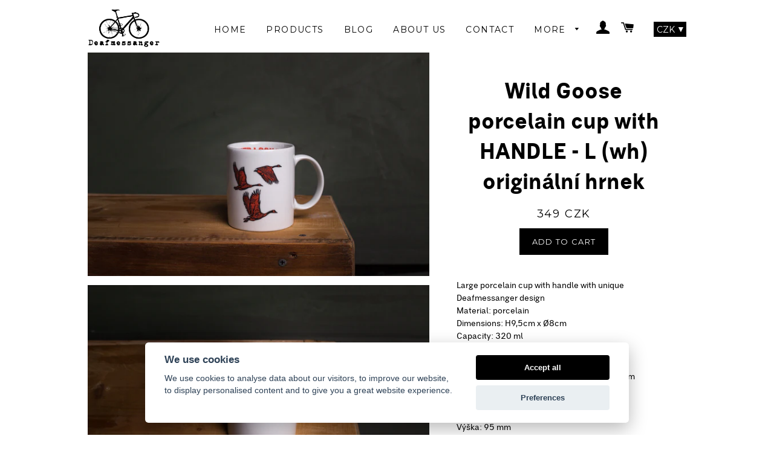

--- FILE ---
content_type: text/html; charset=utf-8
request_url: https://www.deafmessanger.com/products/wild-goose-porcelain-cup-with-handle-l-wh
body_size: 18277
content:
<!doctype html>
<!--[if lt IE 7]><html class="no-js lt-ie9 lt-ie8 lt-ie7" lang="en"> <![endif]-->
<!--[if IE 7]><html class="no-js lt-ie9 lt-ie8" lang="en"> <![endif]-->
<!--[if IE 8]><html class="no-js lt-ie9" lang="en"> <![endif]-->
<!--[if IE 9 ]><html class="ie9 no-js"> <![endif]-->
<!--[if (gt IE 9)|!(IE)]><!--> <html class="no-js"> <!--<![endif]-->
<head>

  <!-- Basic page needs ================================================== -->
  <meta charset="utf-8">
  <meta http-equiv="X-UA-Compatible" content="IE=edge,chrome=1">

  
  <link rel="shortcut icon" href="//www.deafmessanger.com/cdn/shop/t/6/assets/favicon.png?v=152245319424458383291457103553" type="image/png" />
  

  <!-- Title and description ================================================== -->
  <title>
  Wild Goose porcelain cup with HANDLE - L (wh) originální hrnek &ndash; Deafmessanger
  </title>

  
  <meta name="description" content="Large porcelain cup with handle with unique Deafmessanger designMaterial: porcelainDimensions: H9,5cm x Ø8cmCapacity: 320 mlDishwasher safe Velký porcelánový hrnek s uchem s originálním potiskem DeafmessangerObjem: 0,32 lPrůměr: 80 mmVýška: 95 mmVhodný do myčky">
  

  <!-- Helpers ================================================== -->
  <!-- /snippets/social-meta-tags.liquid -->


  <meta property="og:type" content="product">
  <meta property="og:title" content="Wild Goose porcelain cup with HANDLE - L (wh) originální hrnek">
  <meta property="og:url" content="https://www.deafmessanger.com/products/wild-goose-porcelain-cup-with-handle-l-wh">
  <meta property="og:description" content="Large porcelain cup with handle with unique Deafmessanger designMaterial: porcelainDimensions: H9,5cm x Ø8cmCapacity: 320 mlDishwasher safe
Velký porcelánový hrnek s uchem s originálním potiskem DeafmessangerObjem: 0,32 lPrůměr: 80 mmVýška: 95 mmVhodný do myčky
">
  
    <meta property="og:image" content="http://www.deafmessanger.com/cdn/shop/products/IMG_9774_grande.jpg?v=1607075781">
    <meta property="og:image:secure_url" content="https://www.deafmessanger.com/cdn/shop/products/IMG_9774_grande.jpg?v=1607075781">
  
    <meta property="og:image" content="http://www.deafmessanger.com/cdn/shop/products/IMG_9757_3907306b-36c3-4b30-b841-ea85b3baf407_grande.jpg?v=1607075783">
    <meta property="og:image:secure_url" content="https://www.deafmessanger.com/cdn/shop/products/IMG_9757_3907306b-36c3-4b30-b841-ea85b3baf407_grande.jpg?v=1607075783">
  
    <meta property="og:image" content="http://www.deafmessanger.com/cdn/shop/products/IMG_9772_grande.jpg?v=1620993457">
    <meta property="og:image:secure_url" content="https://www.deafmessanger.com/cdn/shop/products/IMG_9772_grande.jpg?v=1620993457">
  
  <meta property="og:price:amount" content="349">
  <meta property="og:price:currency" content="CZK">

<meta property="og:site_name" content="Deafmessanger">



  <meta name="twitter:card" content="summary">



  <meta name="twitter:title" content="Wild Goose porcelain cup with HANDLE - L (wh) originální hrnek">
  <meta name="twitter:description" content="Large porcelain cup with handle with unique Deafmessanger designMaterial: porcelainDimensions: H9,5cm x Ø8cmCapacity: 320 mlDishwasher safe
Velký porcelánový hrnek s uchem s originálním potiskem Deafm">
  <meta name="twitter:image" content="https://www.deafmessanger.com/cdn/shop/products/IMG_9772_large.jpg?v=1620993457">
  <meta name="twitter:image:width" content="480">
  <meta name="twitter:image:height" content="480">


  <link rel="canonical" href="https://www.deafmessanger.com/products/wild-goose-porcelain-cup-with-handle-l-wh">
  <meta name="viewport" content="width=device-width,initial-scale=1,shrink-to-fit=no">
  <meta name="theme-color" content="#000000">

  <!-- CSS ================================================== -->
  <link href="//www.deafmessanger.com/cdn/shop/t/6/assets/font.css?v=84645556240994314891457101942" rel="stylesheet" type="text/css" media="all" />
  <link href="//www.deafmessanger.com/cdn/shop/t/6/assets/timber.scss.css?v=117423808973002658281697200880" rel="stylesheet" type="text/css" media="all" />
  <link href="//www.deafmessanger.com/cdn/shop/t/6/assets/theme.scss.css?v=120154563624711153221697200880" rel="stylesheet" type="text/css" media="all" />
  <link href="//www.deafmessanger.com/cdn/shop/t/6/assets/custom-theme.scss.css?v=143418253856042150321587037674" rel="stylesheet" type="text/css" media="all" />
  


  
    
    
    <link href="//fonts.googleapis.com/css?family=Montserrat:400" rel="stylesheet" type="text/css" media="all" />
  



  <!-- Header hook for plugins ================================================== -->
  <script>window.performance && window.performance.mark && window.performance.mark('shopify.content_for_header.start');</script><meta name="google-site-verification" content="eBCsOI02-qoe0GdYT_U3A5XLFkMLdB88XOMPHchH5HY">
<meta id="shopify-digital-wallet" name="shopify-digital-wallet" content="/11288548/digital_wallets/dialog">
<meta name="shopify-checkout-api-token" content="9a9452c04cd8cec5b95f3154c98fa932">
<meta id="in-context-paypal-metadata" data-shop-id="11288548" data-venmo-supported="false" data-environment="production" data-locale="en_US" data-paypal-v4="true" data-currency="CZK">
<link rel="alternate" type="application/json+oembed" href="https://www.deafmessanger.com/products/wild-goose-porcelain-cup-with-handle-l-wh.oembed">
<script async="async" src="/checkouts/internal/preloads.js?locale=en-CZ"></script>
<link rel="preconnect" href="https://shop.app" crossorigin="anonymous">
<script async="async" src="https://shop.app/checkouts/internal/preloads.js?locale=en-CZ&shop_id=11288548" crossorigin="anonymous"></script>
<script id="apple-pay-shop-capabilities" type="application/json">{"shopId":11288548,"countryCode":"CZ","currencyCode":"CZK","merchantCapabilities":["supports3DS"],"merchantId":"gid:\/\/shopify\/Shop\/11288548","merchantName":"Deafmessanger","requiredBillingContactFields":["postalAddress","email","phone"],"requiredShippingContactFields":["postalAddress","email","phone"],"shippingType":"shipping","supportedNetworks":["visa","maestro","masterCard","amex"],"total":{"type":"pending","label":"Deafmessanger","amount":"1.00"},"shopifyPaymentsEnabled":true,"supportsSubscriptions":true}</script>
<script id="shopify-features" type="application/json">{"accessToken":"9a9452c04cd8cec5b95f3154c98fa932","betas":["rich-media-storefront-analytics"],"domain":"www.deafmessanger.com","predictiveSearch":true,"shopId":11288548,"locale":"en"}</script>
<script>var Shopify = Shopify || {};
Shopify.shop = "deaf-messanger.myshopify.com";
Shopify.locale = "en";
Shopify.currency = {"active":"CZK","rate":"1.0"};
Shopify.country = "CZ";
Shopify.theme = {"name":"Brooklyn","id":102333447,"schema_name":null,"schema_version":null,"theme_store_id":730,"role":"main"};
Shopify.theme.handle = "null";
Shopify.theme.style = {"id":null,"handle":null};
Shopify.cdnHost = "www.deafmessanger.com/cdn";
Shopify.routes = Shopify.routes || {};
Shopify.routes.root = "/";</script>
<script type="module">!function(o){(o.Shopify=o.Shopify||{}).modules=!0}(window);</script>
<script>!function(o){function n(){var o=[];function n(){o.push(Array.prototype.slice.apply(arguments))}return n.q=o,n}var t=o.Shopify=o.Shopify||{};t.loadFeatures=n(),t.autoloadFeatures=n()}(window);</script>
<script>
  window.ShopifyPay = window.ShopifyPay || {};
  window.ShopifyPay.apiHost = "shop.app\/pay";
  window.ShopifyPay.redirectState = null;
</script>
<script id="shop-js-analytics" type="application/json">{"pageType":"product"}</script>
<script defer="defer" async type="module" src="//www.deafmessanger.com/cdn/shopifycloud/shop-js/modules/v2/client.init-shop-cart-sync_WVOgQShq.en.esm.js"></script>
<script defer="defer" async type="module" src="//www.deafmessanger.com/cdn/shopifycloud/shop-js/modules/v2/chunk.common_C_13GLB1.esm.js"></script>
<script defer="defer" async type="module" src="//www.deafmessanger.com/cdn/shopifycloud/shop-js/modules/v2/chunk.modal_CLfMGd0m.esm.js"></script>
<script type="module">
  await import("//www.deafmessanger.com/cdn/shopifycloud/shop-js/modules/v2/client.init-shop-cart-sync_WVOgQShq.en.esm.js");
await import("//www.deafmessanger.com/cdn/shopifycloud/shop-js/modules/v2/chunk.common_C_13GLB1.esm.js");
await import("//www.deafmessanger.com/cdn/shopifycloud/shop-js/modules/v2/chunk.modal_CLfMGd0m.esm.js");

  window.Shopify.SignInWithShop?.initShopCartSync?.({"fedCMEnabled":true,"windoidEnabled":true});

</script>
<script>
  window.Shopify = window.Shopify || {};
  if (!window.Shopify.featureAssets) window.Shopify.featureAssets = {};
  window.Shopify.featureAssets['shop-js'] = {"init-fed-cm":["modules/v2/client.init-fed-cm_BucUoe6W.en.esm.js","modules/v2/chunk.common_C_13GLB1.esm.js","modules/v2/chunk.modal_CLfMGd0m.esm.js"],"shop-cart-sync":["modules/v2/client.shop-cart-sync_DuR37GeY.en.esm.js","modules/v2/chunk.common_C_13GLB1.esm.js","modules/v2/chunk.modal_CLfMGd0m.esm.js"],"init-shop-email-lookup-coordinator":["modules/v2/client.init-shop-email-lookup-coordinator_CzjY5t9o.en.esm.js","modules/v2/chunk.common_C_13GLB1.esm.js","modules/v2/chunk.modal_CLfMGd0m.esm.js"],"shop-cash-offers":["modules/v2/client.shop-cash-offers_BmULhtno.en.esm.js","modules/v2/chunk.common_C_13GLB1.esm.js","modules/v2/chunk.modal_CLfMGd0m.esm.js"],"shop-login-button":["modules/v2/client.shop-login-button_DJ5ldayH.en.esm.js","modules/v2/chunk.common_C_13GLB1.esm.js","modules/v2/chunk.modal_CLfMGd0m.esm.js"],"shop-toast-manager":["modules/v2/client.shop-toast-manager_B0JfrpKj.en.esm.js","modules/v2/chunk.common_C_13GLB1.esm.js","modules/v2/chunk.modal_CLfMGd0m.esm.js"],"pay-button":["modules/v2/client.pay-button_CrPSEbOK.en.esm.js","modules/v2/chunk.common_C_13GLB1.esm.js","modules/v2/chunk.modal_CLfMGd0m.esm.js"],"init-shop-cart-sync":["modules/v2/client.init-shop-cart-sync_WVOgQShq.en.esm.js","modules/v2/chunk.common_C_13GLB1.esm.js","modules/v2/chunk.modal_CLfMGd0m.esm.js"],"init-customer-accounts":["modules/v2/client.init-customer-accounts_jNk9cPYQ.en.esm.js","modules/v2/client.shop-login-button_DJ5ldayH.en.esm.js","modules/v2/chunk.common_C_13GLB1.esm.js","modules/v2/chunk.modal_CLfMGd0m.esm.js"],"init-customer-accounts-sign-up":["modules/v2/client.init-customer-accounts-sign-up_CnczCz9H.en.esm.js","modules/v2/client.shop-login-button_DJ5ldayH.en.esm.js","modules/v2/chunk.common_C_13GLB1.esm.js","modules/v2/chunk.modal_CLfMGd0m.esm.js"],"init-windoid":["modules/v2/client.init-windoid_DuP9q_di.en.esm.js","modules/v2/chunk.common_C_13GLB1.esm.js","modules/v2/chunk.modal_CLfMGd0m.esm.js"],"shop-button":["modules/v2/client.shop-button_B_U3bv27.en.esm.js","modules/v2/chunk.common_C_13GLB1.esm.js","modules/v2/chunk.modal_CLfMGd0m.esm.js"],"avatar":["modules/v2/client.avatar_BTnouDA3.en.esm.js"],"shop-login":["modules/v2/client.shop-login_B9ccPdmx.en.esm.js","modules/v2/chunk.common_C_13GLB1.esm.js","modules/v2/chunk.modal_CLfMGd0m.esm.js"],"checkout-modal":["modules/v2/client.checkout-modal_pBPyh9w8.en.esm.js","modules/v2/chunk.common_C_13GLB1.esm.js","modules/v2/chunk.modal_CLfMGd0m.esm.js"],"shop-follow-button":["modules/v2/client.shop-follow-button_CsYC63q7.en.esm.js","modules/v2/chunk.common_C_13GLB1.esm.js","modules/v2/chunk.modal_CLfMGd0m.esm.js"],"init-shop-for-new-customer-accounts":["modules/v2/client.init-shop-for-new-customer-accounts_BUoCy7a5.en.esm.js","modules/v2/client.shop-login-button_DJ5ldayH.en.esm.js","modules/v2/chunk.common_C_13GLB1.esm.js","modules/v2/chunk.modal_CLfMGd0m.esm.js"],"lead-capture":["modules/v2/client.lead-capture_D0K_KgYb.en.esm.js","modules/v2/chunk.common_C_13GLB1.esm.js","modules/v2/chunk.modal_CLfMGd0m.esm.js"],"payment-terms":["modules/v2/client.payment-terms_DvAbEhzd.en.esm.js","modules/v2/chunk.common_C_13GLB1.esm.js","modules/v2/chunk.modal_CLfMGd0m.esm.js"]};
</script>
<script>(function() {
  var isLoaded = false;
  function asyncLoad() {
    if (isLoaded) return;
    isLoaded = true;
    var urls = ["https:\/\/chimpstatic.com\/mcjs-connected\/js\/users\/2cd42c4dedb07a686bccf5bce\/572aee3b2189e15bd0880b324.js?shop=deaf-messanger.myshopify.com","https:\/\/chimpstatic.com\/mcjs-connected\/js\/users\/2cd42c4dedb07a686bccf5bce\/e5f0f91e3327df64fa8f1a68b.js?shop=deaf-messanger.myshopify.com"];
    for (var i = 0; i < urls.length; i++) {
      var s = document.createElement('script');
      s.type = 'text/javascript';
      s.async = true;
      s.src = urls[i];
      var x = document.getElementsByTagName('script')[0];
      x.parentNode.insertBefore(s, x);
    }
  };
  if(window.attachEvent) {
    window.attachEvent('onload', asyncLoad);
  } else {
    window.addEventListener('load', asyncLoad, false);
  }
})();</script>
<script id="__st">var __st={"a":11288548,"offset":3600,"reqid":"be8e1ac1-d10a-42ca-80d3-daa8d896cdd0-1769713920","pageurl":"www.deafmessanger.com\/products\/wild-goose-porcelain-cup-with-handle-l-wh","u":"9792de9ee54a","p":"product","rtyp":"product","rid":5883485749405};</script>
<script>window.ShopifyPaypalV4VisibilityTracking = true;</script>
<script id="captcha-bootstrap">!function(){'use strict';const t='contact',e='account',n='new_comment',o=[[t,t],['blogs',n],['comments',n],[t,'customer']],c=[[e,'customer_login'],[e,'guest_login'],[e,'recover_customer_password'],[e,'create_customer']],r=t=>t.map((([t,e])=>`form[action*='/${t}']:not([data-nocaptcha='true']) input[name='form_type'][value='${e}']`)).join(','),a=t=>()=>t?[...document.querySelectorAll(t)].map((t=>t.form)):[];function s(){const t=[...o],e=r(t);return a(e)}const i='password',u='form_key',d=['recaptcha-v3-token','g-recaptcha-response','h-captcha-response',i],f=()=>{try{return window.sessionStorage}catch{return}},m='__shopify_v',_=t=>t.elements[u];function p(t,e,n=!1){try{const o=window.sessionStorage,c=JSON.parse(o.getItem(e)),{data:r}=function(t){const{data:e,action:n}=t;return t[m]||n?{data:e,action:n}:{data:t,action:n}}(c);for(const[e,n]of Object.entries(r))t.elements[e]&&(t.elements[e].value=n);n&&o.removeItem(e)}catch(o){console.error('form repopulation failed',{error:o})}}const l='form_type',E='cptcha';function T(t){t.dataset[E]=!0}const w=window,h=w.document,L='Shopify',v='ce_forms',y='captcha';let A=!1;((t,e)=>{const n=(g='f06e6c50-85a8-45c8-87d0-21a2b65856fe',I='https://cdn.shopify.com/shopifycloud/storefront-forms-hcaptcha/ce_storefront_forms_captcha_hcaptcha.v1.5.2.iife.js',D={infoText:'Protected by hCaptcha',privacyText:'Privacy',termsText:'Terms'},(t,e,n)=>{const o=w[L][v],c=o.bindForm;if(c)return c(t,g,e,D).then(n);var r;o.q.push([[t,g,e,D],n]),r=I,A||(h.body.append(Object.assign(h.createElement('script'),{id:'captcha-provider',async:!0,src:r})),A=!0)});var g,I,D;w[L]=w[L]||{},w[L][v]=w[L][v]||{},w[L][v].q=[],w[L][y]=w[L][y]||{},w[L][y].protect=function(t,e){n(t,void 0,e),T(t)},Object.freeze(w[L][y]),function(t,e,n,w,h,L){const[v,y,A,g]=function(t,e,n){const i=e?o:[],u=t?c:[],d=[...i,...u],f=r(d),m=r(i),_=r(d.filter((([t,e])=>n.includes(e))));return[a(f),a(m),a(_),s()]}(w,h,L),I=t=>{const e=t.target;return e instanceof HTMLFormElement?e:e&&e.form},D=t=>v().includes(t);t.addEventListener('submit',(t=>{const e=I(t);if(!e)return;const n=D(e)&&!e.dataset.hcaptchaBound&&!e.dataset.recaptchaBound,o=_(e),c=g().includes(e)&&(!o||!o.value);(n||c)&&t.preventDefault(),c&&!n&&(function(t){try{if(!f())return;!function(t){const e=f();if(!e)return;const n=_(t);if(!n)return;const o=n.value;o&&e.removeItem(o)}(t);const e=Array.from(Array(32),(()=>Math.random().toString(36)[2])).join('');!function(t,e){_(t)||t.append(Object.assign(document.createElement('input'),{type:'hidden',name:u})),t.elements[u].value=e}(t,e),function(t,e){const n=f();if(!n)return;const o=[...t.querySelectorAll(`input[type='${i}']`)].map((({name:t})=>t)),c=[...d,...o],r={};for(const[a,s]of new FormData(t).entries())c.includes(a)||(r[a]=s);n.setItem(e,JSON.stringify({[m]:1,action:t.action,data:r}))}(t,e)}catch(e){console.error('failed to persist form',e)}}(e),e.submit())}));const S=(t,e)=>{t&&!t.dataset[E]&&(n(t,e.some((e=>e===t))),T(t))};for(const o of['focusin','change'])t.addEventListener(o,(t=>{const e=I(t);D(e)&&S(e,y())}));const B=e.get('form_key'),M=e.get(l),P=B&&M;t.addEventListener('DOMContentLoaded',(()=>{const t=y();if(P)for(const e of t)e.elements[l].value===M&&p(e,B);[...new Set([...A(),...v().filter((t=>'true'===t.dataset.shopifyCaptcha))])].forEach((e=>S(e,t)))}))}(h,new URLSearchParams(w.location.search),n,t,e,['guest_login'])})(!0,!0)}();</script>
<script integrity="sha256-4kQ18oKyAcykRKYeNunJcIwy7WH5gtpwJnB7kiuLZ1E=" data-source-attribution="shopify.loadfeatures" defer="defer" src="//www.deafmessanger.com/cdn/shopifycloud/storefront/assets/storefront/load_feature-a0a9edcb.js" crossorigin="anonymous"></script>
<script crossorigin="anonymous" defer="defer" src="//www.deafmessanger.com/cdn/shopifycloud/storefront/assets/shopify_pay/storefront-65b4c6d7.js?v=20250812"></script>
<script data-source-attribution="shopify.dynamic_checkout.dynamic.init">var Shopify=Shopify||{};Shopify.PaymentButton=Shopify.PaymentButton||{isStorefrontPortableWallets:!0,init:function(){window.Shopify.PaymentButton.init=function(){};var t=document.createElement("script");t.src="https://www.deafmessanger.com/cdn/shopifycloud/portable-wallets/latest/portable-wallets.en.js",t.type="module",document.head.appendChild(t)}};
</script>
<script data-source-attribution="shopify.dynamic_checkout.buyer_consent">
  function portableWalletsHideBuyerConsent(e){var t=document.getElementById("shopify-buyer-consent"),n=document.getElementById("shopify-subscription-policy-button");t&&n&&(t.classList.add("hidden"),t.setAttribute("aria-hidden","true"),n.removeEventListener("click",e))}function portableWalletsShowBuyerConsent(e){var t=document.getElementById("shopify-buyer-consent"),n=document.getElementById("shopify-subscription-policy-button");t&&n&&(t.classList.remove("hidden"),t.removeAttribute("aria-hidden"),n.addEventListener("click",e))}window.Shopify?.PaymentButton&&(window.Shopify.PaymentButton.hideBuyerConsent=portableWalletsHideBuyerConsent,window.Shopify.PaymentButton.showBuyerConsent=portableWalletsShowBuyerConsent);
</script>
<script data-source-attribution="shopify.dynamic_checkout.cart.bootstrap">document.addEventListener("DOMContentLoaded",(function(){function t(){return document.querySelector("shopify-accelerated-checkout-cart, shopify-accelerated-checkout")}if(t())Shopify.PaymentButton.init();else{new MutationObserver((function(e,n){t()&&(Shopify.PaymentButton.init(),n.disconnect())})).observe(document.body,{childList:!0,subtree:!0})}}));
</script>
<link id="shopify-accelerated-checkout-styles" rel="stylesheet" media="screen" href="https://www.deafmessanger.com/cdn/shopifycloud/portable-wallets/latest/accelerated-checkout-backwards-compat.css" crossorigin="anonymous">
<style id="shopify-accelerated-checkout-cart">
        #shopify-buyer-consent {
  margin-top: 1em;
  display: inline-block;
  width: 100%;
}

#shopify-buyer-consent.hidden {
  display: none;
}

#shopify-subscription-policy-button {
  background: none;
  border: none;
  padding: 0;
  text-decoration: underline;
  font-size: inherit;
  cursor: pointer;
}

#shopify-subscription-policy-button::before {
  box-shadow: none;
}

      </style>

<script>window.performance && window.performance.mark && window.performance.mark('shopify.content_for_header.end');</script>
  <!-- /snippets/oldIE-js.liquid -->


<!--[if lt IE 9]>
<script src="//cdnjs.cloudflare.com/ajax/libs/html5shiv/3.7.2/html5shiv.min.js" type="text/javascript"></script>
<script src="//www.deafmessanger.com/cdn/shop/t/6/assets/respond.min.js?v=52248677837542619231457099548" type="text/javascript"></script>
<link href="//www.deafmessanger.com/cdn/shop/t/6/assets/respond-proxy.html" id="respond-proxy" rel="respond-proxy" />
<link href="//www.deafmessanger.com/search?q=3ed1f51bfdfd20972991cc669387e2ea" id="respond-redirect" rel="respond-redirect" />
<script src="//www.deafmessanger.com/search?q=3ed1f51bfdfd20972991cc669387e2ea" type="text/javascript"></script>
<![endif]-->


<!--[if (lte IE 9) ]><script src="//www.deafmessanger.com/cdn/shop/t/6/assets/match-media.min.js?v=1035" type="text/javascript"></script><![endif]-->


  <script src="//ajax.googleapis.com/ajax/libs/jquery/1.11.0/jquery.min.js" type="text/javascript"></script>
  <script src="//www.deafmessanger.com/cdn/shop/t/6/assets/modernizr.min.js?v=21391054748206432451457099547" type="text/javascript"></script>

  
  

  
  
    <!-- Public -->
    <link href="//www.deafmessanger.com/cdn/shop/t/6/assets/cookieconsent.min.css?v=96272934793997071821697665294" rel="stylesheet" type="text/css" media="all" />
    <script src="//www.deafmessanger.com/cdn/shop/t/6/assets/cookieconsent.min.js?v=181938385384123374181697201108" type="text/javascript"></script>
    <script src="//www.deafmessanger.com/cdn/shop/t/6/assets/cookieconsent-custom.min.js?v=152811568342826467971697665280" type="text/javascript"></script>
    
    
    <script type="text/plain" data-cookiecategory="analytics">
    console.log('analytics: ', "loaded analytics.js");
</script>

<!-- Google tag (gtag.js) -->
<script type="text/plain" data-cookiecategory="analytics" async src="https://www.googletagmanager.com/gtag/js?id=G-2DLRXSDYYS"></script>
<script type="text/plain" data-cookiecategory="analytics">
  window.dataLayer = window.dataLayer || [];
  function gtag(){dataLayer.push(arguments);}
  gtag('js', new Date());

  gtag('config', 'G-2DLRXSDYYS');
</script>
    
  
  
  <!-- Font-Awesome ================================================== -->
  <link rel="stylesheet" href="//maxcdn.bootstrapcdn.com/font-awesome/4.3.0/css/font-awesome.min.css">
  
  <!-- Google Site Verification ================================================== -->
  <meta name="google-site-verification" content="eBCsOI02-qoe0GdYT_U3A5XLFkMLdB88XOMPHchH5HY" />
<link href="https://monorail-edge.shopifysvc.com" rel="dns-prefetch">
<script>(function(){if ("sendBeacon" in navigator && "performance" in window) {try {var session_token_from_headers = performance.getEntriesByType('navigation')[0].serverTiming.find(x => x.name == '_s').description;} catch {var session_token_from_headers = undefined;}var session_cookie_matches = document.cookie.match(/_shopify_s=([^;]*)/);var session_token_from_cookie = session_cookie_matches && session_cookie_matches.length === 2 ? session_cookie_matches[1] : "";var session_token = session_token_from_headers || session_token_from_cookie || "";function handle_abandonment_event(e) {var entries = performance.getEntries().filter(function(entry) {return /monorail-edge.shopifysvc.com/.test(entry.name);});if (!window.abandonment_tracked && entries.length === 0) {window.abandonment_tracked = true;var currentMs = Date.now();var navigation_start = performance.timing.navigationStart;var payload = {shop_id: 11288548,url: window.location.href,navigation_start,duration: currentMs - navigation_start,session_token,page_type: "product"};window.navigator.sendBeacon("https://monorail-edge.shopifysvc.com/v1/produce", JSON.stringify({schema_id: "online_store_buyer_site_abandonment/1.1",payload: payload,metadata: {event_created_at_ms: currentMs,event_sent_at_ms: currentMs}}));}}window.addEventListener('pagehide', handle_abandonment_event);}}());</script>
<script id="web-pixels-manager-setup">(function e(e,d,r,n,o){if(void 0===o&&(o={}),!Boolean(null===(a=null===(i=window.Shopify)||void 0===i?void 0:i.analytics)||void 0===a?void 0:a.replayQueue)){var i,a;window.Shopify=window.Shopify||{};var t=window.Shopify;t.analytics=t.analytics||{};var s=t.analytics;s.replayQueue=[],s.publish=function(e,d,r){return s.replayQueue.push([e,d,r]),!0};try{self.performance.mark("wpm:start")}catch(e){}var l=function(){var e={modern:/Edge?\/(1{2}[4-9]|1[2-9]\d|[2-9]\d{2}|\d{4,})\.\d+(\.\d+|)|Firefox\/(1{2}[4-9]|1[2-9]\d|[2-9]\d{2}|\d{4,})\.\d+(\.\d+|)|Chrom(ium|e)\/(9{2}|\d{3,})\.\d+(\.\d+|)|(Maci|X1{2}).+ Version\/(15\.\d+|(1[6-9]|[2-9]\d|\d{3,})\.\d+)([,.]\d+|)( \(\w+\)|)( Mobile\/\w+|) Safari\/|Chrome.+OPR\/(9{2}|\d{3,})\.\d+\.\d+|(CPU[ +]OS|iPhone[ +]OS|CPU[ +]iPhone|CPU IPhone OS|CPU iPad OS)[ +]+(15[._]\d+|(1[6-9]|[2-9]\d|\d{3,})[._]\d+)([._]\d+|)|Android:?[ /-](13[3-9]|1[4-9]\d|[2-9]\d{2}|\d{4,})(\.\d+|)(\.\d+|)|Android.+Firefox\/(13[5-9]|1[4-9]\d|[2-9]\d{2}|\d{4,})\.\d+(\.\d+|)|Android.+Chrom(ium|e)\/(13[3-9]|1[4-9]\d|[2-9]\d{2}|\d{4,})\.\d+(\.\d+|)|SamsungBrowser\/([2-9]\d|\d{3,})\.\d+/,legacy:/Edge?\/(1[6-9]|[2-9]\d|\d{3,})\.\d+(\.\d+|)|Firefox\/(5[4-9]|[6-9]\d|\d{3,})\.\d+(\.\d+|)|Chrom(ium|e)\/(5[1-9]|[6-9]\d|\d{3,})\.\d+(\.\d+|)([\d.]+$|.*Safari\/(?![\d.]+ Edge\/[\d.]+$))|(Maci|X1{2}).+ Version\/(10\.\d+|(1[1-9]|[2-9]\d|\d{3,})\.\d+)([,.]\d+|)( \(\w+\)|)( Mobile\/\w+|) Safari\/|Chrome.+OPR\/(3[89]|[4-9]\d|\d{3,})\.\d+\.\d+|(CPU[ +]OS|iPhone[ +]OS|CPU[ +]iPhone|CPU IPhone OS|CPU iPad OS)[ +]+(10[._]\d+|(1[1-9]|[2-9]\d|\d{3,})[._]\d+)([._]\d+|)|Android:?[ /-](13[3-9]|1[4-9]\d|[2-9]\d{2}|\d{4,})(\.\d+|)(\.\d+|)|Mobile Safari.+OPR\/([89]\d|\d{3,})\.\d+\.\d+|Android.+Firefox\/(13[5-9]|1[4-9]\d|[2-9]\d{2}|\d{4,})\.\d+(\.\d+|)|Android.+Chrom(ium|e)\/(13[3-9]|1[4-9]\d|[2-9]\d{2}|\d{4,})\.\d+(\.\d+|)|Android.+(UC? ?Browser|UCWEB|U3)[ /]?(15\.([5-9]|\d{2,})|(1[6-9]|[2-9]\d|\d{3,})\.\d+)\.\d+|SamsungBrowser\/(5\.\d+|([6-9]|\d{2,})\.\d+)|Android.+MQ{2}Browser\/(14(\.(9|\d{2,})|)|(1[5-9]|[2-9]\d|\d{3,})(\.\d+|))(\.\d+|)|K[Aa][Ii]OS\/(3\.\d+|([4-9]|\d{2,})\.\d+)(\.\d+|)/},d=e.modern,r=e.legacy,n=navigator.userAgent;return n.match(d)?"modern":n.match(r)?"legacy":"unknown"}(),u="modern"===l?"modern":"legacy",c=(null!=n?n:{modern:"",legacy:""})[u],f=function(e){return[e.baseUrl,"/wpm","/b",e.hashVersion,"modern"===e.buildTarget?"m":"l",".js"].join("")}({baseUrl:d,hashVersion:r,buildTarget:u}),m=function(e){var d=e.version,r=e.bundleTarget,n=e.surface,o=e.pageUrl,i=e.monorailEndpoint;return{emit:function(e){var a=e.status,t=e.errorMsg,s=(new Date).getTime(),l=JSON.stringify({metadata:{event_sent_at_ms:s},events:[{schema_id:"web_pixels_manager_load/3.1",payload:{version:d,bundle_target:r,page_url:o,status:a,surface:n,error_msg:t},metadata:{event_created_at_ms:s}}]});if(!i)return console&&console.warn&&console.warn("[Web Pixels Manager] No Monorail endpoint provided, skipping logging."),!1;try{return self.navigator.sendBeacon.bind(self.navigator)(i,l)}catch(e){}var u=new XMLHttpRequest;try{return u.open("POST",i,!0),u.setRequestHeader("Content-Type","text/plain"),u.send(l),!0}catch(e){return console&&console.warn&&console.warn("[Web Pixels Manager] Got an unhandled error while logging to Monorail."),!1}}}}({version:r,bundleTarget:l,surface:e.surface,pageUrl:self.location.href,monorailEndpoint:e.monorailEndpoint});try{o.browserTarget=l,function(e){var d=e.src,r=e.async,n=void 0===r||r,o=e.onload,i=e.onerror,a=e.sri,t=e.scriptDataAttributes,s=void 0===t?{}:t,l=document.createElement("script"),u=document.querySelector("head"),c=document.querySelector("body");if(l.async=n,l.src=d,a&&(l.integrity=a,l.crossOrigin="anonymous"),s)for(var f in s)if(Object.prototype.hasOwnProperty.call(s,f))try{l.dataset[f]=s[f]}catch(e){}if(o&&l.addEventListener("load",o),i&&l.addEventListener("error",i),u)u.appendChild(l);else{if(!c)throw new Error("Did not find a head or body element to append the script");c.appendChild(l)}}({src:f,async:!0,onload:function(){if(!function(){var e,d;return Boolean(null===(d=null===(e=window.Shopify)||void 0===e?void 0:e.analytics)||void 0===d?void 0:d.initialized)}()){var d=window.webPixelsManager.init(e)||void 0;if(d){var r=window.Shopify.analytics;r.replayQueue.forEach((function(e){var r=e[0],n=e[1],o=e[2];d.publishCustomEvent(r,n,o)})),r.replayQueue=[],r.publish=d.publishCustomEvent,r.visitor=d.visitor,r.initialized=!0}}},onerror:function(){return m.emit({status:"failed",errorMsg:"".concat(f," has failed to load")})},sri:function(e){var d=/^sha384-[A-Za-z0-9+/=]+$/;return"string"==typeof e&&d.test(e)}(c)?c:"",scriptDataAttributes:o}),m.emit({status:"loading"})}catch(e){m.emit({status:"failed",errorMsg:(null==e?void 0:e.message)||"Unknown error"})}}})({shopId: 11288548,storefrontBaseUrl: "https://www.deafmessanger.com",extensionsBaseUrl: "https://extensions.shopifycdn.com/cdn/shopifycloud/web-pixels-manager",monorailEndpoint: "https://monorail-edge.shopifysvc.com/unstable/produce_batch",surface: "storefront-renderer",enabledBetaFlags: ["2dca8a86"],webPixelsConfigList: [{"id":"406913362","configuration":"{\"pixel_id\":\"2206101982978469\",\"pixel_type\":\"facebook_pixel\",\"metaapp_system_user_token\":\"-\"}","eventPayloadVersion":"v1","runtimeContext":"OPEN","scriptVersion":"ca16bc87fe92b6042fbaa3acc2fbdaa6","type":"APP","apiClientId":2329312,"privacyPurposes":["ANALYTICS","MARKETING","SALE_OF_DATA"],"dataSharingAdjustments":{"protectedCustomerApprovalScopes":["read_customer_address","read_customer_email","read_customer_name","read_customer_personal_data","read_customer_phone"]}},{"id":"shopify-app-pixel","configuration":"{}","eventPayloadVersion":"v1","runtimeContext":"STRICT","scriptVersion":"0450","apiClientId":"shopify-pixel","type":"APP","privacyPurposes":["ANALYTICS","MARKETING"]},{"id":"shopify-custom-pixel","eventPayloadVersion":"v1","runtimeContext":"LAX","scriptVersion":"0450","apiClientId":"shopify-pixel","type":"CUSTOM","privacyPurposes":["ANALYTICS","MARKETING"]}],isMerchantRequest: false,initData: {"shop":{"name":"Deafmessanger","paymentSettings":{"currencyCode":"CZK"},"myshopifyDomain":"deaf-messanger.myshopify.com","countryCode":"CZ","storefrontUrl":"https:\/\/www.deafmessanger.com"},"customer":null,"cart":null,"checkout":null,"productVariants":[{"price":{"amount":349.0,"currencyCode":"CZK"},"product":{"title":"Wild Goose porcelain cup with HANDLE - L (wh) originální hrnek","vendor":"Deafmessanger","id":"5883485749405","untranslatedTitle":"Wild Goose porcelain cup with HANDLE - L (wh) originální hrnek","url":"\/products\/wild-goose-porcelain-cup-with-handle-l-wh","type":""},"id":"37273285984413","image":{"src":"\/\/www.deafmessanger.com\/cdn\/shop\/products\/IMG_9772.jpg?v=1620993457"},"sku":"","title":"Default Title","untranslatedTitle":"Default Title"}],"purchasingCompany":null},},"https://www.deafmessanger.com/cdn","1d2a099fw23dfb22ep557258f5m7a2edbae",{"modern":"","legacy":""},{"shopId":"11288548","storefrontBaseUrl":"https:\/\/www.deafmessanger.com","extensionBaseUrl":"https:\/\/extensions.shopifycdn.com\/cdn\/shopifycloud\/web-pixels-manager","surface":"storefront-renderer","enabledBetaFlags":"[\"2dca8a86\"]","isMerchantRequest":"false","hashVersion":"1d2a099fw23dfb22ep557258f5m7a2edbae","publish":"custom","events":"[[\"page_viewed\",{}],[\"product_viewed\",{\"productVariant\":{\"price\":{\"amount\":349.0,\"currencyCode\":\"CZK\"},\"product\":{\"title\":\"Wild Goose porcelain cup with HANDLE - L (wh) originální hrnek\",\"vendor\":\"Deafmessanger\",\"id\":\"5883485749405\",\"untranslatedTitle\":\"Wild Goose porcelain cup with HANDLE - L (wh) originální hrnek\",\"url\":\"\/products\/wild-goose-porcelain-cup-with-handle-l-wh\",\"type\":\"\"},\"id\":\"37273285984413\",\"image\":{\"src\":\"\/\/www.deafmessanger.com\/cdn\/shop\/products\/IMG_9772.jpg?v=1620993457\"},\"sku\":\"\",\"title\":\"Default Title\",\"untranslatedTitle\":\"Default Title\"}}]]"});</script><script>
  window.ShopifyAnalytics = window.ShopifyAnalytics || {};
  window.ShopifyAnalytics.meta = window.ShopifyAnalytics.meta || {};
  window.ShopifyAnalytics.meta.currency = 'CZK';
  var meta = {"product":{"id":5883485749405,"gid":"gid:\/\/shopify\/Product\/5883485749405","vendor":"Deafmessanger","type":"","handle":"wild-goose-porcelain-cup-with-handle-l-wh","variants":[{"id":37273285984413,"price":34900,"name":"Wild Goose porcelain cup with HANDLE - L (wh) originální hrnek","public_title":null,"sku":""}],"remote":false},"page":{"pageType":"product","resourceType":"product","resourceId":5883485749405,"requestId":"be8e1ac1-d10a-42ca-80d3-daa8d896cdd0-1769713920"}};
  for (var attr in meta) {
    window.ShopifyAnalytics.meta[attr] = meta[attr];
  }
</script>
<script class="analytics">
  (function () {
    var customDocumentWrite = function(content) {
      var jquery = null;

      if (window.jQuery) {
        jquery = window.jQuery;
      } else if (window.Checkout && window.Checkout.$) {
        jquery = window.Checkout.$;
      }

      if (jquery) {
        jquery('body').append(content);
      }
    };

    var hasLoggedConversion = function(token) {
      if (token) {
        return document.cookie.indexOf('loggedConversion=' + token) !== -1;
      }
      return false;
    }

    var setCookieIfConversion = function(token) {
      if (token) {
        var twoMonthsFromNow = new Date(Date.now());
        twoMonthsFromNow.setMonth(twoMonthsFromNow.getMonth() + 2);

        document.cookie = 'loggedConversion=' + token + '; expires=' + twoMonthsFromNow;
      }
    }

    var trekkie = window.ShopifyAnalytics.lib = window.trekkie = window.trekkie || [];
    if (trekkie.integrations) {
      return;
    }
    trekkie.methods = [
      'identify',
      'page',
      'ready',
      'track',
      'trackForm',
      'trackLink'
    ];
    trekkie.factory = function(method) {
      return function() {
        var args = Array.prototype.slice.call(arguments);
        args.unshift(method);
        trekkie.push(args);
        return trekkie;
      };
    };
    for (var i = 0; i < trekkie.methods.length; i++) {
      var key = trekkie.methods[i];
      trekkie[key] = trekkie.factory(key);
    }
    trekkie.load = function(config) {
      trekkie.config = config || {};
      trekkie.config.initialDocumentCookie = document.cookie;
      var first = document.getElementsByTagName('script')[0];
      var script = document.createElement('script');
      script.type = 'text/javascript';
      script.onerror = function(e) {
        var scriptFallback = document.createElement('script');
        scriptFallback.type = 'text/javascript';
        scriptFallback.onerror = function(error) {
                var Monorail = {
      produce: function produce(monorailDomain, schemaId, payload) {
        var currentMs = new Date().getTime();
        var event = {
          schema_id: schemaId,
          payload: payload,
          metadata: {
            event_created_at_ms: currentMs,
            event_sent_at_ms: currentMs
          }
        };
        return Monorail.sendRequest("https://" + monorailDomain + "/v1/produce", JSON.stringify(event));
      },
      sendRequest: function sendRequest(endpointUrl, payload) {
        // Try the sendBeacon API
        if (window && window.navigator && typeof window.navigator.sendBeacon === 'function' && typeof window.Blob === 'function' && !Monorail.isIos12()) {
          var blobData = new window.Blob([payload], {
            type: 'text/plain'
          });

          if (window.navigator.sendBeacon(endpointUrl, blobData)) {
            return true;
          } // sendBeacon was not successful

        } // XHR beacon

        var xhr = new XMLHttpRequest();

        try {
          xhr.open('POST', endpointUrl);
          xhr.setRequestHeader('Content-Type', 'text/plain');
          xhr.send(payload);
        } catch (e) {
          console.log(e);
        }

        return false;
      },
      isIos12: function isIos12() {
        return window.navigator.userAgent.lastIndexOf('iPhone; CPU iPhone OS 12_') !== -1 || window.navigator.userAgent.lastIndexOf('iPad; CPU OS 12_') !== -1;
      }
    };
    Monorail.produce('monorail-edge.shopifysvc.com',
      'trekkie_storefront_load_errors/1.1',
      {shop_id: 11288548,
      theme_id: 102333447,
      app_name: "storefront",
      context_url: window.location.href,
      source_url: "//www.deafmessanger.com/cdn/s/trekkie.storefront.a804e9514e4efded663580eddd6991fcc12b5451.min.js"});

        };
        scriptFallback.async = true;
        scriptFallback.src = '//www.deafmessanger.com/cdn/s/trekkie.storefront.a804e9514e4efded663580eddd6991fcc12b5451.min.js';
        first.parentNode.insertBefore(scriptFallback, first);
      };
      script.async = true;
      script.src = '//www.deafmessanger.com/cdn/s/trekkie.storefront.a804e9514e4efded663580eddd6991fcc12b5451.min.js';
      first.parentNode.insertBefore(script, first);
    };
    trekkie.load(
      {"Trekkie":{"appName":"storefront","development":false,"defaultAttributes":{"shopId":11288548,"isMerchantRequest":null,"themeId":102333447,"themeCityHash":"8052048480981998814","contentLanguage":"en","currency":"CZK","eventMetadataId":"ddff7eb5-d833-4330-a107-66d1261d0b5c"},"isServerSideCookieWritingEnabled":true,"monorailRegion":"shop_domain","enabledBetaFlags":["65f19447","b5387b81"]},"Session Attribution":{},"S2S":{"facebookCapiEnabled":true,"source":"trekkie-storefront-renderer","apiClientId":580111}}
    );

    var loaded = false;
    trekkie.ready(function() {
      if (loaded) return;
      loaded = true;

      window.ShopifyAnalytics.lib = window.trekkie;

      var originalDocumentWrite = document.write;
      document.write = customDocumentWrite;
      try { window.ShopifyAnalytics.merchantGoogleAnalytics.call(this); } catch(error) {};
      document.write = originalDocumentWrite;

      window.ShopifyAnalytics.lib.page(null,{"pageType":"product","resourceType":"product","resourceId":5883485749405,"requestId":"be8e1ac1-d10a-42ca-80d3-daa8d896cdd0-1769713920","shopifyEmitted":true});

      var match = window.location.pathname.match(/checkouts\/(.+)\/(thank_you|post_purchase)/)
      var token = match? match[1]: undefined;
      if (!hasLoggedConversion(token)) {
        setCookieIfConversion(token);
        window.ShopifyAnalytics.lib.track("Viewed Product",{"currency":"CZK","variantId":37273285984413,"productId":5883485749405,"productGid":"gid:\/\/shopify\/Product\/5883485749405","name":"Wild Goose porcelain cup with HANDLE - L (wh) originální hrnek","price":"349.00","sku":"","brand":"Deafmessanger","variant":null,"category":"","nonInteraction":true,"remote":false},undefined,undefined,{"shopifyEmitted":true});
      window.ShopifyAnalytics.lib.track("monorail:\/\/trekkie_storefront_viewed_product\/1.1",{"currency":"CZK","variantId":37273285984413,"productId":5883485749405,"productGid":"gid:\/\/shopify\/Product\/5883485749405","name":"Wild Goose porcelain cup with HANDLE - L (wh) originální hrnek","price":"349.00","sku":"","brand":"Deafmessanger","variant":null,"category":"","nonInteraction":true,"remote":false,"referer":"https:\/\/www.deafmessanger.com\/products\/wild-goose-porcelain-cup-with-handle-l-wh"});
      }
    });


        var eventsListenerScript = document.createElement('script');
        eventsListenerScript.async = true;
        eventsListenerScript.src = "//www.deafmessanger.com/cdn/shopifycloud/storefront/assets/shop_events_listener-3da45d37.js";
        document.getElementsByTagName('head')[0].appendChild(eventsListenerScript);

})();</script>
<script
  defer
  src="https://www.deafmessanger.com/cdn/shopifycloud/perf-kit/shopify-perf-kit-3.1.0.min.js"
  data-application="storefront-renderer"
  data-shop-id="11288548"
  data-render-region="gcp-us-east1"
  data-page-type="product"
  data-theme-instance-id="102333447"
  data-theme-name=""
  data-theme-version=""
  data-monorail-region="shop_domain"
  data-resource-timing-sampling-rate="10"
  data-shs="true"
  data-shs-beacon="true"
  data-shs-export-with-fetch="true"
  data-shs-logs-sample-rate="1"
  data-shs-beacon-endpoint="https://www.deafmessanger.com/api/collect"
></script>
</head>


<body id="wild-goose-porcelain-cup-with-handle-l-wh-originalni-hrnek" class="template-product">

  <div id="NavDrawer" class="drawer drawer--left">
    <div class="drawer__fixed-header">
      <div class="drawer__header">
        <div class="drawer__close drawer__close--left">
          <button type="button" class="icon-fallback-text drawer__close-button js-drawer-close">
            <span class="icon icon-x" aria-hidden="true"></span>
            <span class="fallback-text">Close menu</span>
          </button>
        </div>
      </div>
    </div>
    <div class="drawer__inner">

      

      

      <!-- begin mobile-nav -->
      <ul class="mobile-nav">
        
          
          
          
            <li class="mobile-nav__item">
              <a href="/" class="mobile-nav__link">Home</a>
            </li>
          
        
          
          
          
            <li class="mobile-nav__item">
              <a href="/collections" class="mobile-nav__link">Products</a>
            </li>
          
        
          
          
          
            <li class="mobile-nav__item">
              <a href="/blogs/news" class="mobile-nav__link">Blog</a>
            </li>
          
        
          
          
          
            <li class="mobile-nav__item">
              <a href="/pages/about-us" class="mobile-nav__link">About Us</a>
            </li>
          
        
          
          
          
            <li class="mobile-nav__item">
              <a href="/pages/contact" class="mobile-nav__link">Contact</a>
            </li>
          
        
          
          
          
            <li class="mobile-nav__item">
              <div class="mobile-nav__has-sublist">
                <a href="/pages/store" class="mobile-nav__link" id="Label-more">More</a>
                <div class="mobile-nav__toggle">
                  <button type="button" class="mobile-nav__toggle-btn icon-fallback-text" data-aria-controls="Linklist-more">
                    <span class="icon-fallback-text mobile-nav__toggle-open">
                      <span class="icon icon-plus" aria-hidden="true"></span>
                      <span class="fallback-text">Expand submenu</span>
                    </span>
                    <span class="icon-fallback-text mobile-nav__toggle-close">
                      <span class="icon icon-minus" aria-hidden="true"></span>
                      <span class="fallback-text">Collapse submenu</span>
                    </span>
                  </button>
                </div>
              </div>
              <ul class="mobile-nav__sublist" id="Linklist-more" aria-labelledby="Label-more" role="navigation">
                
                  <li class="mobile-nav__item">
                    <a href="/pages/store" class="mobile-nav__link">Stores</a>
                  </li>
                
                  <li class="mobile-nav__item">
                    <a href="/pages/customized" class="mobile-nav__link">Customized</a>
                  </li>
                
                  <li class="mobile-nav__item">
                    <a href="/blogs/people" class="mobile-nav__link">People</a>
                  </li>
                
                  <li class="mobile-nav__item">
                    <a href="/pages/videos" class="mobile-nav__link">Videos</a>
                  </li>
                
              </ul>
            </li>
          
        

        
        <li class="mobile-nav__spacer"></li>

        
        
          
            <li class="mobile-nav__item mobile-nav__item--secondary">
              <a href="https://www.deafmessanger.com/customer_authentication/redirect?locale=en&amp;region_country=CZ" id="customer_login_link">Log In</a>
            </li>
            
            <li class="mobile-nav__item mobile-nav__item--secondary">
              <a href="https://shopify.com/11288548/account?locale=en" id="customer_register_link">Create Account</a>
            </li>
            
          
        
        
          <li class="mobile-nav__item mobile-nav__item--secondary"><a href="/search">Search</a></li>
        
          <li class="mobile-nav__item mobile-nav__item--secondary"><a href="/pages/about-us">About us</a></li>
        
          <li class="mobile-nav__item mobile-nav__item--secondary"><a href="/pages/obchodni-podminky">Obchodní podmínky / Terms</a></li>
        
          <li class="mobile-nav__item mobile-nav__item--secondary"><a href="/pages/shipping-and-payment">Shipping and payment</a></li>
        
          <li class="mobile-nav__item mobile-nav__item--secondary"><a href="https://www.deafmessanger.com/pages/ochrana-osobnich-udaju">Ochrana osobních údajů</a></li>
        
          <li class="mobile-nav__item mobile-nav__item--secondary"><a href="/policies/terms-of-service">Terms of Service</a></li>
        
          <li class="mobile-nav__item mobile-nav__item--secondary"><a href="/policies/refund-policy">Refund policy</a></li>
        
      </ul>
      <!-- //mobile-nav -->
    </div>
  </div>
  <div id="CartDrawer" class="drawer drawer--right drawer--has-fixed-footer">
    <div class="drawer__fixed-header">
      <div class="drawer__header">
        <div class="drawer__title">Your cart</div>
        <div class="drawer__close">
          <button type="button" class="icon-fallback-text drawer__close-button js-drawer-close">
            <span class="icon icon-x" aria-hidden="true"></span>
            <span class="fallback-text">Close Cart</span>
          </button>
        </div>
      </div>
    </div>
    <div class="drawer__inner">
      <div id="CartContainer" class="drawer__cart"></div>
    </div>
  </div>

  <div id="PageContainer" class="is-moved-by-drawer">

    <div class="header-wrapper header-wrapper--over-hero">
      <header class="site-header" role="banner">
        <div class="wrapper">
          <div class="grid--full grid--table">
            <div class="grid__item large--hide one-quarter">
              <div class="site-nav--mobile">
                <button type="button" class="icon-fallback-text site-nav__link js-drawer-open-left" aria-controls="NavDrawer">
                  <span class="icon icon-hamburger" aria-hidden="true"></span>
                  <span class="fallback-text">Site navigation</span>
                </button>
              </div>
            </div>
            <div class="grid__item large--one-third medium-down--one-half custom-grid-left-logo">
              
              
                <div class="h1 site-header__logo large--left" itemscope itemtype="http://schema.org/Organization">
              
                
                  
                  
                  <a href="/" itemprop="url" class="site-header__logo-link">
                    <img src="//www.deafmessanger.com/cdn/shop/t/6/assets/logo.png?v=138241350034364890151460638696" alt="Deafmessanger" itemprop="logo">
                  </a>
                  
                
              
                </div>
              
            </div>
            <div class="grid__item large--two-thirds large--text-right medium-down--hide custom-grid-right-nav">
              
              <!-- begin site-nav -->
              <ul class="site-nav" id="AccessibleNav">
                <li class="site-nav__item site-nav--compress__menu">
                  <button type="button" class="icon-fallback-text site-nav__link site-nav__link--icon js-drawer-open-left" aria-controls="NavDrawer">
                    <span class="icon icon-hamburger" aria-hidden="true"></span>
                    <span class="fallback-text">Site navigation</span>
                  </button>
                </li>
                
                  
                  
                  
                    <li class="site-nav__item site-nav__expanded-item">
                      <a href="/" class="site-nav__link">Home</a>
                    </li>
                  
                
                  
                  
                  
                    <li class="site-nav__item site-nav__expanded-item">
                      <a href="/collections" class="site-nav__link">Products</a>
                    </li>
                  
                
                  
                  
                  
                    <li class="site-nav__item site-nav__expanded-item">
                      <a href="/blogs/news" class="site-nav__link">Blog</a>
                    </li>
                  
                
                  
                  
                  
                    <li class="site-nav__item site-nav__expanded-item">
                      <a href="/pages/about-us" class="site-nav__link">About Us</a>
                    </li>
                  
                
                  
                  
                  
                    <li class="site-nav__item site-nav__expanded-item">
                      <a href="/pages/contact" class="site-nav__link">Contact</a>
                    </li>
                  
                
                  
                  
                  
                    <li class="site-nav__item site-nav__expanded-item site-nav--has-dropdown" aria-haspopup="true">
                      <a href="/pages/store" class="site-nav__link">
                        More
                        <span class="icon icon-arrow-down" aria-hidden="true"></span>
                      </a>
                      <ul class="site-nav__dropdown text-left">
                        
                          <li>
                            <a href="/pages/store" class="site-nav__dropdown-link">Stores</a>
                          </li>
                        
                          <li>
                            <a href="/pages/customized" class="site-nav__dropdown-link">Customized</a>
                          </li>
                        
                          <li>
                            <a href="/blogs/people" class="site-nav__dropdown-link">People</a>
                          </li>
                        
                          <li>
                            <a href="/pages/videos" class="site-nav__dropdown-link">Videos</a>
                          </li>
                        
                      </ul>
                    </li>
                  
                

                
                  <li class="site-nav__item site-nav__expanded-item">
                    <a class="site-nav__link site-nav__link--icon" href="/account">
                      <span class="icon-fallback-text">
                        <span class="icon icon-customer" aria-hidden="true"></span>
                        <span class="fallback-text">
                          
                            Log In
                          
                        </span>
                      </span>
                    </a>
                  </li>
                

                

                

                <li class="site-nav__item">
                  <a href="/cart" class="site-nav__link site-nav__link--icon cart-link js-drawer-open-right" aria-controls="CartDrawer">
                    <span class="icon-fallback-text">
                      <span class="icon icon-cart" aria-hidden="true"></span>
                      <span class="fallback-text">Cart</span>
                    </span>
                    <span class="cart-link__bubble"></span>
                  </a>
                </li>
                
                <li class="site-nav__item">
                  <label class="currency-picker__wrapper">
  
  <select class="currency-picker" name="currencies" style="display: inline; width: auto; vertical-align: inherit;">
  
  
  <option value="CZK" selected="selected">CZK</option>
  
    
  
    
    <option value="EUR">EUR</option>
    
  
    
    <option value="USD">USD</option>
    
  
  </select>
</label>

                </li>

              </ul>
              <!-- //site-nav -->
            </div>
            <div class="grid__item large--hide one-quarter">
              <div class="site-nav--mobile text-right">
                <a href="/cart" class="site-nav__link cart-link js-drawer-open-right" aria-controls="CartDrawer">
                  <span class="icon-fallback-text">
                    <span class="icon icon-cart" aria-hidden="true"></span>
                    <span class="fallback-text">Cart</span>
                  </span>
                  <span class="cart-link__bubble"></span>
                </a>
              </div>
            </div>
          </div>

          

          
        </div>
      </header>
    </div>

    <main class="main-content" role="main">
      <div class="wrapper">
        <!-- /templates/product.liquid -->

<div itemscope itemtype="http://schema.org/Product">

  <meta itemprop="url" content="https://www.deafmessanger.com/products/wild-goose-porcelain-cup-with-handle-l-wh">
  <meta itemprop="image" content="//www.deafmessanger.com/cdn/shop/products/IMG_9772_grande.jpg?v=1620993457">

  

  <div class="grid product-single">
    <div class="grid__item large--seven-twelfths medium--seven-twelfths text-center">
      <div class="product-single__photos">
        

        
        <div class="product-single__photo-wrapper">
          <img class="product-single__photo" id="ProductPhotoImg" src="//www.deafmessanger.com/cdn/shop/products/IMG_9772_grande.jpg?v=1620993457" data-mfp-src="//www.deafmessanger.com/cdn/shop/products/IMG_9772_1024x1024.jpg?v=1620993457" alt="notebook originální zápisník deník streetart dekorace dárek handmade hrnek cup" data-image-id="20258003222685">
        </div>

        
        
          
        
          
            <div class="product-single__photo-wrapper">
              <img class="product-single__photo" src="//www.deafmessanger.com/cdn/shop/products/IMG_9757_3907306b-36c3-4b30-b841-ea85b3baf407_grande.jpg?v=1607075783" data-mfp-src="//www.deafmessanger.com/cdn/shop/products/IMG_9757_3907306b-36c3-4b30-b841-ea85b3baf407_1024x1024.jpg?v=1607075783" alt="Wild Goose porcelain cup with HANDLE - L (wh) originální hrnek" data-image-id="20257997783197">
            </div>
          
        
          
            <div class="product-single__photo-wrapper">
              <img class="product-single__photo" src="//www.deafmessanger.com/cdn/shop/products/IMG_9774_grande.jpg?v=1607075781" data-mfp-src="//www.deafmessanger.com/cdn/shop/products/IMG_9774_1024x1024.jpg?v=1607075781" alt="Wild Goose porcelain cup with HANDLE - L (wh) originální hrnek" data-image-id="20258003255453">
            </div>
          
        
          
            <div class="product-single__photo-wrapper">
              <img class="product-single__photo" src="//www.deafmessanger.com/cdn/shop/products/IMG_9781_4156325c-84e5-4c6c-b748-4c97b421e9c8_grande.jpg?v=1607075781" data-mfp-src="//www.deafmessanger.com/cdn/shop/products/IMG_9781_4156325c-84e5-4c6c-b748-4c97b421e9c8_1024x1024.jpg?v=1607075781" alt="Wild Goose porcelain cup with HANDLE - L (wh) originální hrnek" data-image-id="20258003320989">
            </div>
          
        
          
            <div class="product-single__photo-wrapper">
              <img class="product-single__photo" src="//www.deafmessanger.com/cdn/shop/products/IMG_9868_0e04283b-9dcc-41f4-a90b-756e386b22c0_grande.jpg?v=1607075782" data-mfp-src="//www.deafmessanger.com/cdn/shop/products/IMG_9868_0e04283b-9dcc-41f4-a90b-756e386b22c0_1024x1024.jpg?v=1607075782" alt="Wild Goose porcelain cup with HANDLE - L (wh) originální hrnek" data-image-id="20258003583133">
            </div>
          
        
      </div>
    </div>

    <div class="grid__item product-single__meta--wrapper medium--five-twelfths large--five-twelfths">
      <div class="product-single__meta">
        

        <h1 class="product-single__title" itemprop="name">Wild Goose porcelain cup with HANDLE - L (wh) originální hrnek</h1>

        <div itemprop="offers" itemscope itemtype="http://schema.org/Offer">
          

          

          <span id="ProductPrice" class="product-single__price" itemprop="price">
            <span class=money>349 CZK</span>
          </span>

          <hr class="hr--small">

          <meta itemprop="priceCurrency" content="CZK">
          <link itemprop="availability" href="http://schema.org/InStock">

          <form action="/cart/add" method="post" enctype="multipart/form-data" class="product-single__form" id="AddToCartForm">
            <select name="id" id="ProductSelect" class="product-single__variants">
              
                
                  <option  selected="selected"  data-sku="" value="37273285984413">Default Title - <span class=money>349 CZK</span></option>
                
              
            </select>

            

            <div class="product-single__add-to-cart">
              <button type="submit" name="add" id="AddToCart" class="btn">
                <span id="AddToCartText">Add to Cart</span>
              </button>
            </div>
          </form>

        </div>

        <div class="product-single__description rte" itemprop="description">
          <p><meta charset="utf-8"><span data-mce-fragment="1">Large porcelain cup with handle with unique Deafmessanger design<br></span><span data-mce-fragment="1">Material: porcelain<br></span><span data-mce-fragment="1">Dimensions: H9,5cm x Ø8cm<br>Capacity: 320 ml<br>Dishwasher safe</span></p>
<p>Velký porcelánový hrnek s uchem s originálním potiskem Deafmessanger<br>Objem: 0,32 l<br>Průměr: 80 mm<br>Výška: 95 mm<br>Vhodný do myčky</p>
<p><span data-mce-fragment="1"><br></span></p>
        </div>

        
          <!-- /snippets/social-sharing.liquid -->




<div class="social-sharing clean" data-permalink="https://www.deafmessanger.com/products/wild-goose-porcelain-cup-with-handle-l-wh">

  
    <a target="_blank" href="//www.facebook.com/sharer.php?u=https://www.deafmessanger.com/products/wild-goose-porcelain-cup-with-handle-l-wh" class="share-facebook">
      <span class="icon icon-facebook" aria-hidden="true"></span>
      <span class="share-title">Share</span>
      <span class="share-count">0</span>
    </a>
  

  
    <a target="_blank" href="//twitter.com/share?text=Wild%20Goose%20porcelain%20cup%20with%20HANDLE%20-%20L%20(wh)%20origin%C3%A1ln%C3%AD%20hrnek&amp;url=https://www.deafmessanger.com/products/wild-goose-porcelain-cup-with-handle-l-wh" class="share-twitter">
      <span class="icon icon-twitter" aria-hidden="true"></span>
      <span class="share-title">Tweet</span>
    </a>
  

  

    
      <a target="_blank" href="//pinterest.com/pin/create/button/?url=https://www.deafmessanger.com/products/wild-goose-porcelain-cup-with-handle-l-wh&amp;media=//www.deafmessanger.com/cdn/shop/products/IMG_9772_1024x1024.jpg?v=1620993457&amp;description=Wild%20Goose%20porcelain%20cup%20with%20HANDLE%20-%20L%20(wh)%20origin%C3%A1ln%C3%AD%20hrnek" class="share-pinterest">
        <span class="icon icon-pinterest" aria-hidden="true"></span>
        <span class="share-title">Pin it</span>
        <span class="share-count">0</span>
      </a>
    

    
      <a target="_blank" href="//fancy.com/fancyit?ItemURL=https://www.deafmessanger.com/products/wild-goose-porcelain-cup-with-handle-l-wh&amp;Title=Wild%20Goose%20porcelain%20cup%20with%20HANDLE%20-%20L%20(wh)%20origin%C3%A1ln%C3%AD%20hrnek&amp;Category=Other&amp;ImageURL=//www.deafmessanger.com/cdn/shop/products/IMG_9772_1024x1024.jpg?v=1620993457" class="share-fancy">
        <span class="icon icon-fancy" aria-hidden="true"></span>
        <span class="share-title">Fancy</span>
      </a>
    

  

  
    <a target="_blank" href="//plus.google.com/share?url=https://www.deafmessanger.com/products/wild-goose-porcelain-cup-with-handle-l-wh" class="share-google">
      <!-- Cannot get Google+ share count with JS yet -->
      <span class="icon icon-google_plus" aria-hidden="true"></span>
      <span class="share-count">+1</span>
    </a>
  

</div>

        
      </div>
    </div>
  </div>

  

</div>


<script src="//www.deafmessanger.com/cdn/shop/t/6/assets/variant_selection.js?v=86378554405943916521457099548" type="text/javascript"></script>
<script>
  var selectCallback = function(variant, selector) {
    timber.productPage({
      money_format: "<span class=money>{{amount_no_decimals}} CZK</span>",
      variant: variant,
      selector: selector,
      translations: {
        addToCart : "Add to Cart",
        soldOut : "Sold Out",
        unavailable : "Unavailable"
      }
    });
  };

  jQuery(function($) {
    new Shopify.OptionSelectors('ProductSelect', {
      product: {"id":5883485749405,"title":"Wild Goose porcelain cup with HANDLE - L (wh) originální hrnek","handle":"wild-goose-porcelain-cup-with-handle-l-wh","description":"\u003cp\u003e\u003cmeta charset=\"utf-8\"\u003e\u003cspan data-mce-fragment=\"1\"\u003eLarge porcelain cup with handle with unique Deafmessanger design\u003cbr\u003e\u003c\/span\u003e\u003cspan data-mce-fragment=\"1\"\u003eMaterial: porcelain\u003cbr\u003e\u003c\/span\u003e\u003cspan data-mce-fragment=\"1\"\u003eDimensions: H9,5cm x Ø8cm\u003cbr\u003eCapacity: 320 ml\u003cbr\u003eDishwasher safe\u003c\/span\u003e\u003c\/p\u003e\n\u003cp\u003eVelký porcelánový hrnek s uchem s originálním potiskem Deafmessanger\u003cbr\u003eObjem: 0,32 l\u003cbr\u003ePrůměr: 80 mm\u003cbr\u003eVýška: 95 mm\u003cbr\u003eVhodný do myčky\u003c\/p\u003e\n\u003cp\u003e\u003cspan data-mce-fragment=\"1\"\u003e\u003cbr\u003e\u003c\/span\u003e\u003c\/p\u003e","published_at":"2021-11-22T14:35:22+01:00","created_at":"2020-12-04T10:55:06+01:00","vendor":"Deafmessanger","type":"","tags":["large","with handle"],"price":34900,"price_min":34900,"price_max":34900,"available":true,"price_varies":false,"compare_at_price":null,"compare_at_price_min":0,"compare_at_price_max":0,"compare_at_price_varies":false,"variants":[{"id":37273285984413,"title":"Default Title","option1":"Default Title","option2":null,"option3":null,"sku":"","requires_shipping":true,"taxable":true,"featured_image":null,"available":true,"name":"Wild Goose porcelain cup with HANDLE - L (wh) originální hrnek","public_title":null,"options":["Default Title"],"price":34900,"weight":200,"compare_at_price":null,"inventory_quantity":6,"inventory_management":"shopify","inventory_policy":"deny","barcode":"","requires_selling_plan":false,"selling_plan_allocations":[]}],"images":["\/\/www.deafmessanger.com\/cdn\/shop\/products\/IMG_9772.jpg?v=1620993457","\/\/www.deafmessanger.com\/cdn\/shop\/products\/IMG_9757_3907306b-36c3-4b30-b841-ea85b3baf407.jpg?v=1607075783","\/\/www.deafmessanger.com\/cdn\/shop\/products\/IMG_9774.jpg?v=1607075781","\/\/www.deafmessanger.com\/cdn\/shop\/products\/IMG_9781_4156325c-84e5-4c6c-b748-4c97b421e9c8.jpg?v=1607075781","\/\/www.deafmessanger.com\/cdn\/shop\/products\/IMG_9868_0e04283b-9dcc-41f4-a90b-756e386b22c0.jpg?v=1607075782"],"featured_image":"\/\/www.deafmessanger.com\/cdn\/shop\/products\/IMG_9772.jpg?v=1620993457","options":["Title"],"media":[{"alt":"notebook originální zápisník deník streetart dekorace dárek handmade hrnek cup","id":12433616371869,"position":1,"preview_image":{"aspect_ratio":1.5,"height":528,"width":792,"src":"\/\/www.deafmessanger.com\/cdn\/shop\/products\/IMG_9772.jpg?v=1620993457"},"aspect_ratio":1.5,"height":528,"media_type":"image","src":"\/\/www.deafmessanger.com\/cdn\/shop\/products\/IMG_9772.jpg?v=1620993457","width":792},{"alt":null,"id":12433612177565,"position":2,"preview_image":{"aspect_ratio":1.5,"height":528,"width":792,"src":"\/\/www.deafmessanger.com\/cdn\/shop\/products\/IMG_9757_3907306b-36c3-4b30-b841-ea85b3baf407.jpg?v=1607075783"},"aspect_ratio":1.5,"height":528,"media_type":"image","src":"\/\/www.deafmessanger.com\/cdn\/shop\/products\/IMG_9757_3907306b-36c3-4b30-b841-ea85b3baf407.jpg?v=1607075783","width":792},{"alt":null,"id":12433616404637,"position":3,"preview_image":{"aspect_ratio":1.5,"height":528,"width":792,"src":"\/\/www.deafmessanger.com\/cdn\/shop\/products\/IMG_9774.jpg?v=1607075781"},"aspect_ratio":1.5,"height":528,"media_type":"image","src":"\/\/www.deafmessanger.com\/cdn\/shop\/products\/IMG_9774.jpg?v=1607075781","width":792},{"alt":null,"id":12433616437405,"position":4,"preview_image":{"aspect_ratio":1.5,"height":528,"width":792,"src":"\/\/www.deafmessanger.com\/cdn\/shop\/products\/IMG_9781_4156325c-84e5-4c6c-b748-4c97b421e9c8.jpg?v=1607075781"},"aspect_ratio":1.5,"height":528,"media_type":"image","src":"\/\/www.deafmessanger.com\/cdn\/shop\/products\/IMG_9781_4156325c-84e5-4c6c-b748-4c97b421e9c8.jpg?v=1607075781","width":792},{"alt":null,"id":12433616470173,"position":5,"preview_image":{"aspect_ratio":1.5,"height":528,"width":792,"src":"\/\/www.deafmessanger.com\/cdn\/shop\/products\/IMG_9868_0e04283b-9dcc-41f4-a90b-756e386b22c0.jpg?v=1607075782"},"aspect_ratio":1.5,"height":528,"media_type":"image","src":"\/\/www.deafmessanger.com\/cdn\/shop\/products\/IMG_9868_0e04283b-9dcc-41f4-a90b-756e386b22c0.jpg?v=1607075782","width":792}],"requires_selling_plan":false,"selling_plan_groups":[],"content":"\u003cp\u003e\u003cmeta charset=\"utf-8\"\u003e\u003cspan data-mce-fragment=\"1\"\u003eLarge porcelain cup with handle with unique Deafmessanger design\u003cbr\u003e\u003c\/span\u003e\u003cspan data-mce-fragment=\"1\"\u003eMaterial: porcelain\u003cbr\u003e\u003c\/span\u003e\u003cspan data-mce-fragment=\"1\"\u003eDimensions: H9,5cm x Ø8cm\u003cbr\u003eCapacity: 320 ml\u003cbr\u003eDishwasher safe\u003c\/span\u003e\u003c\/p\u003e\n\u003cp\u003eVelký porcelánový hrnek s uchem s originálním potiskem Deafmessanger\u003cbr\u003eObjem: 0,32 l\u003cbr\u003ePrůměr: 80 mm\u003cbr\u003eVýška: 95 mm\u003cbr\u003eVhodný do myčky\u003c\/p\u003e\n\u003cp\u003e\u003cspan data-mce-fragment=\"1\"\u003e\u003cbr\u003e\u003c\/span\u003e\u003c\/p\u003e"},
      onVariantSelected: selectCallback,
      enableHistoryState: true
    });

    // Add label if only one product option and it isn't 'Title'. Could be 'Size'.
    

    // Hide drop-down selectors if we only have 1 variant and its title contains 'Default'.
    
      $('.selector-wrapper').hide();
    
  });
</script>

      </div>
    </main>

    
      <div class="newsletter">
        <div class="wrapper">
          
          
            
            <form action="http://eepurl.com/cy3Pq5" method="post" id="mc-embedded-subscribe-form" name="mc-embedded-subscribe-form" target="_blank">
              <label for="Email" class="newsletter__label hidden-label">Sign up to our mailing list</label>
              <div class="newsletter--form">
                <div class="input-group">
                  <input type="email" value="" placeholder="Sign up to our mailing list" name="EMAIL" id="Email" class="input-group-field newsletter__input" autocorrect="off" autocapitalize="off">
                  <span class="input-group-btn">
                    <button type="submit" class="btn newsletter__submit" name="subscribe" id="Subscribe">
                      <span class="newsletter__submit-text--large">Subscribe</span>
                      <span class="newsletter__submit-text--small">
                        <span class="icon icon-arrow-right" aria-hidden="true"></span>
                      </span>
                    </button>
                  </span>
                </div>
              </div>
            </form>
          

        </div>
      </div>
    

    <hr class="hr--large">
    <footer class="site-footer small--text-center" role="contentinfo">
      <div class="wrapper">

        <div class="grid-uniform">

          
          

          
          

          
          
          

          
          

          

          
            <div class="grid__item large--one-quarter medium--one-half">
              <ul class="no-bullets site-footer__linklist">
                

                
                

                    <li><a href="/search">Search</a></li>

                

                
                

                    <li><a href="/pages/about-us">About us</a></li>

                

                
                

                    <li><a href="/pages/obchodni-podminky">Obchodní podmínky / Terms</a></li>

                

                
                

                    <li><a href="/pages/shipping-and-payment">Shipping and payment</a></li>

                

                
                
                    </ul>
                  </div>
                  <div class="grid__item large--one-quarter medium--one-half">
                    <ul class="no-bullets site-footer__linklist">
                

                    <li><a href="https://www.deafmessanger.com/pages/ochrana-osobnich-udaju">Ochrana osobních údajů</a></li>

                

                
                

                    <li><a href="/policies/terms-of-service">Terms of Service</a></li>

                

                
                

                    <li><a href="/policies/refund-policy">Refund policy</a></li>

                

                <li><a href="#" data-cc="c-settings">Show cookie settings</a></li>
              </ul>
            </div>
          

          
            <div class="grid__item large--one-quarter medium--one-half">
                <ul class="no-bullets social-icons">
                  
                    <li>
                      <a href="https://www.facebook.com/deafmessangernotebooks/?ref=aymt_homepage_panel" title="Deafmessanger on Facebook">
                        <span class="icon icon-facebook" aria-hidden="true"></span>
                        Facebook
                      </a>
                    </li>
                  
                  
                  
                    <li>
                      <a href="https://www.pinterest.com/deafmessanger/boards/" title="Deafmessanger on Pinterest">
                        <span class="icon icon-pinterest" aria-hidden="true"></span>
                        Pinterest
                      </a>
                    </li>
                  
                  
                    <li>
                      <a href="https://www.instagram.com/deafmessanger/" title="Deafmessanger on Instagram">
                        <span class="icon icon-instagram" aria-hidden="true"></span>
                        Instagram
                      </a>
                    </li>
                  
                  
                  
                  
                  
                    <li>
                      <a href="https://vimeo.com/user47762950/videos" title="Deafmessanger on Vimeo">
                        <span class="icon icon-vimeo" aria-hidden="true"></span>
                        Vimeo
                      </a>
                    </li>
                  
                  
                </ul>
            </div>
          

          <div class="grid__item large--one-quarter medium--one-half large--text-right">
            <p>&copy; 2026, <a href="/" title="">Deafmessanger</a><br><a target="_blank" rel="nofollow" href="https://www.shopify.com?utm_campaign=poweredby&amp;utm_medium=shopify&amp;utm_source=onlinestore">Powered by Shopify</a></p>
            
              <ul class="inline-list payment-icons">
                
                  <li>
                    <span class="icon-fallback-text">
                      <span class="icon icon-american_express" aria-hidden="true"></span>
                      <span class="fallback-text">american express</span>
                    </span>
                  </li>
                
                  <li>
                    <span class="icon-fallback-text">
                      <span class="icon icon-apple_pay" aria-hidden="true"></span>
                      <span class="fallback-text">apple pay</span>
                    </span>
                  </li>
                
                  <li>
                    <span class="icon-fallback-text">
                      <span class="icon icon-bancontact" aria-hidden="true"></span>
                      <span class="fallback-text">bancontact</span>
                    </span>
                  </li>
                
                  <li>
                    <span class="icon-fallback-text">
                      <span class="icon icon-google_pay" aria-hidden="true"></span>
                      <span class="fallback-text">google pay</span>
                    </span>
                  </li>
                
                  <li>
                    <span class="icon-fallback-text">
                      <span class="icon icon-ideal" aria-hidden="true"></span>
                      <span class="fallback-text">ideal</span>
                    </span>
                  </li>
                
                  <li>
                    <span class="icon-fallback-text">
                      <span class="icon icon-maestro" aria-hidden="true"></span>
                      <span class="fallback-text">maestro</span>
                    </span>
                  </li>
                
                  <li>
                    <span class="icon-fallback-text">
                      <span class="icon icon-master" aria-hidden="true"></span>
                      <span class="fallback-text">master</span>
                    </span>
                  </li>
                
                  <li>
                    <span class="icon-fallback-text">
                      <span class="icon icon-paypal" aria-hidden="true"></span>
                      <span class="fallback-text">paypal</span>
                    </span>
                  </li>
                
                  <li>
                    <span class="icon-fallback-text">
                      <span class="icon icon-shopify_pay" aria-hidden="true"></span>
                      <span class="fallback-text">shopify pay</span>
                    </span>
                  </li>
                
                  <li>
                    <span class="icon-fallback-text">
                      <span class="icon icon-unionpay" aria-hidden="true"></span>
                      <span class="fallback-text">unionpay</span>
                    </span>
                  </li>
                
                  <li>
                    <span class="icon-fallback-text">
                      <span class="icon icon-visa" aria-hidden="true"></span>
                      <span class="fallback-text">visa</span>
                    </span>
                  </li>
                
              </ul>
            
          </div>
        </div>

      </div>
    </footer>

  </div>


  <script src="//www.deafmessanger.com/cdn/shop/t/6/assets/theme.js?v=123985654243282495411631884174" type="text/javascript"></script>

  
  <script>
    
  </script>

  
  

  

  

<script src="//www.deafmessanger.com/cdn/s/javascripts/currencies.js" type="text/javascript"></script>
<script src="//www.deafmessanger.com/cdn/shop/t/6/assets/jquery.currencies.min.js?v=175057760772006623221458693595" type="text/javascript"></script>

<script>

Currency.format = 'money_with_currency_format';

var shopCurrency = 'CZK';

/* Sometimes merchants change their shop currency, let's tell our JavaScript file */
Currency.moneyFormats[shopCurrency].money_with_currency_format = "{{amount_no_decimals}} CZK";
Currency.moneyFormats[shopCurrency].money_format = "{{amount_no_decimals}} CZK";
  
/* Default currency */
var defaultCurrency = 'CZK';
  
/* Cookie currency */
var cookieCurrency = Currency.cookie.read();

/* Fix for customer account pages */
jQuery('span.money span.money').each(function() {
  jQuery(this).parents('span.money').removeClass('money');
});

/* Saving the current price */
jQuery('span.money').each(function() {
  jQuery(this).attr('data-currency-CZK', jQuery(this).html());
});

// If there's no cookie.
if (cookieCurrency == null) {
  if (shopCurrency !== defaultCurrency) {
    Currency.convertAll(shopCurrency, defaultCurrency);
  }
  else {
    Currency.currentCurrency = defaultCurrency;
  }
}
// If the cookie value does not correspond to any value in the currency dropdown.
else if (jQuery('[name=currencies]').size() && jQuery('[name=currencies] option[value=' + cookieCurrency + ']').size() === 0) {
  Currency.currentCurrency = shopCurrency;
  Currency.cookie.write(shopCurrency);
}
else if (cookieCurrency === shopCurrency) {
  Currency.currentCurrency = shopCurrency;
}
else {
  Currency.convertAll(shopCurrency, cookieCurrency);
}

jQuery('[name=currencies]').val(Currency.currentCurrency).change(function() {
  var newCurrency = jQuery(this).val();
  Currency.convertAll(Currency.currentCurrency, newCurrency);
  jQuery('.selected-currency').text(Currency.currentCurrency);
});

var original_selectCallback = window.selectCallback;
var selectCallback = function(variant, selector) {
  original_selectCallback(variant, selector);
  Currency.convertAll(shopCurrency, jQuery('[name=currencies]').val());
  jQuery('.selected-currency').text(Currency.currentCurrency);
};

$('body').on('ajaxCart.afterCartLoad', function(cart) {
  Currency.convertAll(shopCurrency, jQuery('[name=currencies]').val());
  jQuery('.selected-currency').text(Currency.currentCurrency);  
});

jQuery('.selected-currency').text(Currency.currentCurrency);

</script>



  
  
  
  

<div id="shopify-block-ARjU3NnZOMUVyVVRke__11158620501380966596" class="shopify-block shopify-app-block"><script>
  const moneyFormat = "\u003cspan class=money\u003e{{amount_no_decimals}} CZK\u003c\/span\u003e";
</script>
<script>
    const templateName = "product";
</script>
<script>
  const product = {"id":5883485749405,"title":"Wild Goose porcelain cup with HANDLE - L (wh) originální hrnek","handle":"wild-goose-porcelain-cup-with-handle-l-wh","description":"\u003cp\u003e\u003cmeta charset=\"utf-8\"\u003e\u003cspan data-mce-fragment=\"1\"\u003eLarge porcelain cup with handle with unique Deafmessanger design\u003cbr\u003e\u003c\/span\u003e\u003cspan data-mce-fragment=\"1\"\u003eMaterial: porcelain\u003cbr\u003e\u003c\/span\u003e\u003cspan data-mce-fragment=\"1\"\u003eDimensions: H9,5cm x Ø8cm\u003cbr\u003eCapacity: 320 ml\u003cbr\u003eDishwasher safe\u003c\/span\u003e\u003c\/p\u003e\n\u003cp\u003eVelký porcelánový hrnek s uchem s originálním potiskem Deafmessanger\u003cbr\u003eObjem: 0,32 l\u003cbr\u003ePrůměr: 80 mm\u003cbr\u003eVýška: 95 mm\u003cbr\u003eVhodný do myčky\u003c\/p\u003e\n\u003cp\u003e\u003cspan data-mce-fragment=\"1\"\u003e\u003cbr\u003e\u003c\/span\u003e\u003c\/p\u003e","published_at":"2021-11-22T14:35:22+01:00","created_at":"2020-12-04T10:55:06+01:00","vendor":"Deafmessanger","type":"","tags":["large","with handle"],"price":34900,"price_min":34900,"price_max":34900,"available":true,"price_varies":false,"compare_at_price":null,"compare_at_price_min":0,"compare_at_price_max":0,"compare_at_price_varies":false,"variants":[{"id":37273285984413,"title":"Default Title","option1":"Default Title","option2":null,"option3":null,"sku":"","requires_shipping":true,"taxable":true,"featured_image":null,"available":true,"name":"Wild Goose porcelain cup with HANDLE - L (wh) originální hrnek","public_title":null,"options":["Default Title"],"price":34900,"weight":200,"compare_at_price":null,"inventory_quantity":6,"inventory_management":"shopify","inventory_policy":"deny","barcode":"","requires_selling_plan":false,"selling_plan_allocations":[]}],"images":["\/\/www.deafmessanger.com\/cdn\/shop\/products\/IMG_9772.jpg?v=1620993457","\/\/www.deafmessanger.com\/cdn\/shop\/products\/IMG_9757_3907306b-36c3-4b30-b841-ea85b3baf407.jpg?v=1607075783","\/\/www.deafmessanger.com\/cdn\/shop\/products\/IMG_9774.jpg?v=1607075781","\/\/www.deafmessanger.com\/cdn\/shop\/products\/IMG_9781_4156325c-84e5-4c6c-b748-4c97b421e9c8.jpg?v=1607075781","\/\/www.deafmessanger.com\/cdn\/shop\/products\/IMG_9868_0e04283b-9dcc-41f4-a90b-756e386b22c0.jpg?v=1607075782"],"featured_image":"\/\/www.deafmessanger.com\/cdn\/shop\/products\/IMG_9772.jpg?v=1620993457","options":["Title"],"media":[{"alt":"notebook originální zápisník deník streetart dekorace dárek handmade hrnek cup","id":12433616371869,"position":1,"preview_image":{"aspect_ratio":1.5,"height":528,"width":792,"src":"\/\/www.deafmessanger.com\/cdn\/shop\/products\/IMG_9772.jpg?v=1620993457"},"aspect_ratio":1.5,"height":528,"media_type":"image","src":"\/\/www.deafmessanger.com\/cdn\/shop\/products\/IMG_9772.jpg?v=1620993457","width":792},{"alt":null,"id":12433612177565,"position":2,"preview_image":{"aspect_ratio":1.5,"height":528,"width":792,"src":"\/\/www.deafmessanger.com\/cdn\/shop\/products\/IMG_9757_3907306b-36c3-4b30-b841-ea85b3baf407.jpg?v=1607075783"},"aspect_ratio":1.5,"height":528,"media_type":"image","src":"\/\/www.deafmessanger.com\/cdn\/shop\/products\/IMG_9757_3907306b-36c3-4b30-b841-ea85b3baf407.jpg?v=1607075783","width":792},{"alt":null,"id":12433616404637,"position":3,"preview_image":{"aspect_ratio":1.5,"height":528,"width":792,"src":"\/\/www.deafmessanger.com\/cdn\/shop\/products\/IMG_9774.jpg?v=1607075781"},"aspect_ratio":1.5,"height":528,"media_type":"image","src":"\/\/www.deafmessanger.com\/cdn\/shop\/products\/IMG_9774.jpg?v=1607075781","width":792},{"alt":null,"id":12433616437405,"position":4,"preview_image":{"aspect_ratio":1.5,"height":528,"width":792,"src":"\/\/www.deafmessanger.com\/cdn\/shop\/products\/IMG_9781_4156325c-84e5-4c6c-b748-4c97b421e9c8.jpg?v=1607075781"},"aspect_ratio":1.5,"height":528,"media_type":"image","src":"\/\/www.deafmessanger.com\/cdn\/shop\/products\/IMG_9781_4156325c-84e5-4c6c-b748-4c97b421e9c8.jpg?v=1607075781","width":792},{"alt":null,"id":12433616470173,"position":5,"preview_image":{"aspect_ratio":1.5,"height":528,"width":792,"src":"\/\/www.deafmessanger.com\/cdn\/shop\/products\/IMG_9868_0e04283b-9dcc-41f4-a90b-756e386b22c0.jpg?v=1607075782"},"aspect_ratio":1.5,"height":528,"media_type":"image","src":"\/\/www.deafmessanger.com\/cdn\/shop\/products\/IMG_9868_0e04283b-9dcc-41f4-a90b-756e386b22c0.jpg?v=1607075782","width":792}],"requires_selling_plan":false,"selling_plan_groups":[],"content":"\u003cp\u003e\u003cmeta charset=\"utf-8\"\u003e\u003cspan data-mce-fragment=\"1\"\u003eLarge porcelain cup with handle with unique Deafmessanger design\u003cbr\u003e\u003c\/span\u003e\u003cspan data-mce-fragment=\"1\"\u003eMaterial: porcelain\u003cbr\u003e\u003c\/span\u003e\u003cspan data-mce-fragment=\"1\"\u003eDimensions: H9,5cm x Ø8cm\u003cbr\u003eCapacity: 320 ml\u003cbr\u003eDishwasher safe\u003c\/span\u003e\u003c\/p\u003e\n\u003cp\u003eVelký porcelánový hrnek s uchem s originálním potiskem Deafmessanger\u003cbr\u003eObjem: 0,32 l\u003cbr\u003ePrůměr: 80 mm\u003cbr\u003eVýška: 95 mm\u003cbr\u003eVhodný do myčky\u003c\/p\u003e\n\u003cp\u003e\u003cspan data-mce-fragment=\"1\"\u003e\u003cbr\u003e\u003c\/span\u003e\u003c\/p\u003e"};
</script>
<script>
    const shopName = "Deafmessanger";
</script>
<script>
  const trustzShopDateNowApp = "2026-01-29 20:12"
  const trustzCurrentDayApp = "Thursday"
</script>
<script src="https://cdn.shopify.com/extensions/019bc5ff-a53f-7440-991c-b52731a18530/trustz-394/assets/app_embed.js" async></script>
<script src="https://cdn.shopify.com/extensions/019bc5ff-a53f-7440-991c-b52731a18530/trustz-394/assets/countdown_timer_cart.js" async></script>
<script src="https://cdn.shopify.com/extensions/019bc5ff-a53f-7440-991c-b52731a18530/trustz-394/assets/free_shipping_bar.js" async></script>
<script src="https://cdn.shopify.com/extensions/019bc5ff-a53f-7440-991c-b52731a18530/trustz-394/assets/sales_pop_up.js" async></script>
<script src="https://cdn.shopify.com/extensions/019bc5ff-a53f-7440-991c-b52731a18530/trustz-394/assets/payment_badges_cart.js" async></script>
<script src="https://cdn.shopify.com/extensions/019bc5ff-a53f-7440-991c-b52731a18530/trustz-394/assets/trust_badges_cart.js" async></script>
<script src="https://cdn.shopify.com/extensions/019bc5ff-a53f-7440-991c-b52731a18530/trustz-394/assets/cookie_banner.js" async></script>
<script src="https://cdn.shopify.com/extensions/019bc5ff-a53f-7440-991c-b52731a18530/trustz-394/assets/agree_to_terms_checkbox.js" async></script>
<script src="https://cdn.shopify.com/extensions/019bc5ff-a53f-7440-991c-b52731a18530/trustz-394/assets/add_to_cart_animation.js" async></script>
<script src="https://cdn.shopify.com/extensions/019bc5ff-a53f-7440-991c-b52731a18530/trustz-394/assets/size_chart_app_embed.js" async></script>
<script src="https://cdn.shopify.com/extensions/019bc5ff-a53f-7440-991c-b52731a18530/trustz-394/assets/favicon_cart_count.js" async></script>
<script src="https://cdn.shopify.com/extensions/019bc5ff-a53f-7440-991c-b52731a18530/trustz-394/assets/inactive_tab.js" async></script>
<script src="https://cdn.shopify.com/extensions/019bc5ff-a53f-7440-991c-b52731a18530/trustz-394/assets/sticky_add_to_cart.js" async></script>
<script src="https://cdn.shopify.com/extensions/019bc5ff-a53f-7440-991c-b52731a18530/trustz-394/assets/scroll_to_top_button.js" async></script>
<script src="https://cdn.shopify.com/extensions/019bc5ff-a53f-7440-991c-b52731a18530/trustz-394/assets/auto_external_links.js" async></script>
<script src="https://cdn.shopify.com/extensions/019bc5ff-a53f-7440-991c-b52731a18530/trustz-394/assets/social_media_buttons.js" async></script>
<script src="https://cdn.shopify.com/extensions/019bc5ff-a53f-7440-991c-b52731a18530/trustz-394/assets/content_protection.js" async></script>
<script src="https://cdn.shopify.com/extensions/019bc5ff-a53f-7440-991c-b52731a18530/trustz-394/assets/best_sellers_protection.js" async></script>
<script src="https://cdn.shopify.com/extensions/019bc5ff-a53f-7440-991c-b52731a18530/trustz-394/assets/product_labels.js" async></script>
<script src="https://cdn.shopify.com/extensions/019bc5ff-a53f-7440-991c-b52731a18530/trustz-394/assets/product_tabs_and_accordion.js" async></script>
<script src="https://cdn.shopify.com/extensions/019bc5ff-a53f-7440-991c-b52731a18530/trustz-394/assets/spending_goal_tracker.js" async></script>
<script src="https://cdn.shopify.com/extensions/019bc5ff-a53f-7440-991c-b52731a18530/trustz-394/assets/order_limits.js" async></script>
<script src="https://cdn.shopify.com/extensions/019bc5ff-a53f-7440-991c-b52731a18530/trustz-394/assets/product_limits.js" async></script>
<script src="https://cdn.shopify.com/extensions/019bc5ff-a53f-7440-991c-b52731a18530/trustz-394/assets/quote_upsell.js" async></script>
<script src="https://cdn.shopify.com/extensions/019bc5ff-a53f-7440-991c-b52731a18530/trustz-394/assets/insurance_add_ons.js" async></script>
<script src="https://cdn.shopify.com/extensions/019bc5ff-a53f-7440-991c-b52731a18530/trustz-394/assets/reward_upsell.js" async></script>
<script src="https://cdn.shopify.com/extensions/019bc5ff-a53f-7440-991c-b52731a18530/trustz-394/assets/frequently_bought.js" async></script>
<script src="https://cdn.shopify.com/extensions/019bc5ff-a53f-7440-991c-b52731a18530/trustz-394/assets/email_capture_popup.js" async></script>
<script src="https://cdn.shopify.com/extensions/019bc5ff-a53f-7440-991c-b52731a18530/trustz-394/assets/spin_wheel.js" async></script>
<script src="https://cdn.shopify.com/extensions/019bc5ff-a53f-7440-991c-b52731a18530/trustz-394/assets/instant_search.js" async></script>
<script src="https://cdn.shopify.com/extensions/019bc5ff-a53f-7440-991c-b52731a18530/trustz-394/assets/facebook_pixel.js" async></script>

<div class="trustz-countdown-timer-content" id="trustz-countdown-timer"></div>
<div id="trustz-free-shipping-bar"></div>
<div id="trustz-sales-pop-up"></div>
<div id="badges-trustz"></div>
<div id="cookie-banner" style="position: fixed; bottom: 0; left: 0; right: 0; z-index: 999;"></div>
<div id="sticky-add-to-cart" class="app-embed"></div>
<div id="sticky-alert-success" class="sticky-alert-success"></div>
<div id="size-chart" class="app-embed"></div>
<div id="scroll-to-top-button" class="app-embed"></div>
<div id="tz-social-media-buttons" class="app-embed"></div>
<div id="tz-insurance-add-ons"></div>


</div></body>
</html>


--- FILE ---
content_type: text/css
request_url: https://www.deafmessanger.com/cdn/shop/t/6/assets/font.css?v=84645556240994314891457101942
body_size: -356
content:
@font-face{font-family:bc_falster_grotesk_rbbold;src:url(bc_falster_grotesk_bold-webfont.eot);src:url(bc_falster_grotesk_bold-webfont.eot?#iefix) format("embedded-opentype"),url(bc_falster_grotesk_bold-webfont.woff2) format("woff2"),url(bc_falster_grotesk_bold-webfont.woff) format("woff"),url(bc_falster_grotesk_bold-webfont.ttf) format("truetype"),url(bc_falster_grotesk_bold-webfont.svg#bc_falster_grotesk_rbbold) format("svg");font-weight:400;font-style:normal}@font-face{font-family:urban_grotesk_rebobold;src:url(urban_grotesk_bold-webfont.eot);src:url(urban_grotesk_bold-webfont.eot?#iefix) format("embedded-opentype"),url(urban_grotesk_bold-webfont.woff2) format("woff2"),url(urban_grotesk_bold-webfont.woff) format("woff"),url(urban_grotesk_bold-webfont.ttf) format("truetype");font-weight:400;font-style:normal}@font-face{font-family:bc_falster_groteskmedium;src:url(bc_falster_grotesk_medium-webfont.eot);src:url(bc_falster_grotesk_medium-webfont.eot?#iefix) format("embedded-opentype"),url(bc_falster_grotesk_medium-webfont.woff2) format("woff2"),url(bc_falster_grotesk_medium-webfont.woff) format("woff"),url(bc_falster_grotesk_medium-webfont.ttf) format("truetype");font-weight:400;font-style:normal}@font-face{font-family:bc_falster_grotesk_rbregular;src:url(bc_falster_grotesk_regular-webfont.eot);src:url(bc_falster_grotesk_regular-webfont.eot?#iefix) format("embedded-opentype"),url(bc_falster_grotesk_regular-webfont.woff2) format("woff2"),url(bc_falster_grotesk_regular-webfont.woff) format("woff"),url(bc_falster_grotesk_regular-webfont.ttf) format("truetype");font-weight:400;font-style:normal}
/*# sourceMappingURL=/cdn/shop/t/6/assets/font.css.map?v=84645556240994314891457101942 */


--- FILE ---
content_type: text/javascript
request_url: https://www.deafmessanger.com/cdn/shop/t/6/assets/cookieconsent-custom.min.js?v=152811568342826467971697665280
body_size: 1351
content:
window.addEventListener&&window.addEventListener("load",(function(){var e=initCookieConsent();e.run({current_lang:"en",autoclear_cookies:!1,cookie_name:"cc_cookie",cookie_expiration:365,page_scripts:!0,force_consent:!1,auto_language:"browser",revision:0,gui_options:{consent_modal:{layout:"cloud",position:"bottom center",transition:"slide"},settings_modal:{layout:"box",transition:"zoom"}},onAccept:function(e){},onChange:function(n,o){o.indexOf("analytics")>-1&&!e.allowedCategory("analytics")&&(console.log("disabling gtag"),window.dataLayer=window.dataLayer||[],function(){dataLayer.push(arguments)}("consent","default",{ad_storage:"denied",analytics_storage:"denied"}))},languages:{en:{consent_modal:{title:"We use cookies",description:"We use cookies to analyse data about our visitors, to improve our website, to display personalised content and to give you a great website experience.{{revision_message}}",primary_btn:{text:"Accept all",role:"accept_all"},secondary_btn:{text:"Preferences",role:"settings"},revision_message:"<br><br>Dear user, terms and conditions have changed since your last visit!"},settings_modal:{title:"Cookie settings",save_settings_btn:"Save current selection",accept_all_btn:"Accept all",reject_all_btn:"Reject all",close_btn_label:"Close",blocks:[{title:"Cookie usage",description:"Our website uses essential cookies to ensure its proper operation and tracking cookies to understand how you interact with it. The cookies will be set only after consent."},{title:"Strictly necessary cookies",description:"These cookies are essential to provide you with services available through our website and to enable you to use certain features of our website.<br><br>Without these cookies, we cannot provide you certain services on our website.",toggle:{value:"necessary",enabled:!0,readonly:!0}},{title:"Analytics & Performance cookies",description:"These cookies are used to collect information to analyze the traffic to our website and how visitors are using our website.<br><br>For example, these cookies may track things such as how long you spend on the website or the pages you visit which helps us to understand how we can improve our website site for you.<br><br>The information collected through these tracking and performance cookies do not identify any individual visitor.",toggle:{value:"analytics",enabled:!1,readonly:!1}}]}},cs:{consent_modal:{title:"Používáme cookies",description:"Soubory cookie používáme k analýze údajů o našich návštěvnících, pro zlepšení našich webových stránek, pro zobrazení personalizovaného obsahu a k tomu, abychom vám poskytli odpovídající používání našeho webu.{{revision_message}}",primary_btn:{text:"Přijmout vše",role:"accept_all"},secondary_btn:{text:"Nastavení",role:"settings"},revision_message:"<br><br>Vážený uživateli, obchodní podmínky se od Vaší poslední návštěvy změnily!"},settings_modal:{title:"Nastavení souborů cookie",save_settings_btn:"Uložit aktuální výběr",accept_all_btn:"Přijmout vše",reject_all_btn:"Odmítnout vše",close_btn_label:"Zavřít",blocks:[{title:"Využití souborů cookie",description:"Náš web používá základní soubory cookie k zajištění správného fungování a sledovací soubory cookie pro analýzu Vaší interakce. Soubory cookie budou uloženy pouze po Vašem souhlasu."},{title:"Nezbytně nutné cookies",description:"Tyto cookies jsou nezbytné pro správné fungování našich webových stránek.<br><br>Bez těchto cookies Vám nemůžeme poskytovat služby pro plnohodnotný chod webu.",toggle:{value:"necessary",enabled:!0,readonly:!0}},{title:"Cookies pro analýzu a výkon",description:"Tyto cookies se používají ke shromažďování informací za účelem analýzy návštěvnosti našich webových stránek a toho, jak návštěvníci naše webové stránky používají.<br><br>Tyto soubory cookie mohou například sledovat dobu, kterou na webu strávíte nebo jaké stránky navštívíte. Což nám pomáhá pochopit, jak pro Vás můžeme vylepšit naše webové stránky.<br><br>Informace shromážděné prostřednictvím těchto sledovacích a výkonnostních souborů cookie neidentifikují žádného jednotlivého návštěvníka.",toggle:{value:"analytics",enabled:!1,readonly:!1}}]}},de:{consent_modal:{title:"Wir verwenden Cookies",description:"Wir verwenden Cookies, um Daten über unsere Besucher zu analysieren, unsere Website zu verbessern, personalisierte Inhalte anzuzeigen und Ihnen ein großartiges Website-Erlebnis zu bieten.{{revision_message}}",primary_btn:{text:"Alle akzeptieren",role:"accept_all"},secondary_btn:{text:"Einstellungen",role:"settings"},revision_message:"<br><br>Sehr geehrter Benutzer, die Allgemeinen Geschäftsbedingungen haben sich seit Ihrem letzten Besuch geändert!"},settings_modal:{title:"Cookie-Einstellungen",save_settings_btn:"Speichern",accept_all_btn:"Alle akzeptieren",reject_all_btn:"Alles ablehnen",close_btn_label:"Schließen",blocks:[{title:"Cookie-Nutzung",description:"Unsere Website verwendet essentielle Cookies, um den ordnungsgemäßen Betrieb sicherzustellen, und Tracking-Cookies, um zu verstehen, wie Sie damit interagieren. Die Cookies werden nur nach Zustimmung gesetzt."},{title:"Unbedingt notwendige Cookies",description:"Diese Cookies sind unerlässlich, um Ihnen über unsere Website verfügbare Dienste bereitzustellen und Ihnen die Nutzung bestimmter Funktionen unserer Website zu ermöglichen.<br><br>Ohne diese Cookies können wir Ihnen bestimmte Dienste auf unserer Website nicht bereitstellen.",toggle:{value:"necessary",enabled:!0,readonly:!0}},{title:"Analyse und Leistungs-Cookies",description:"Diese Cookies werden verwendet, um Informationen zu sammeln, um den Verkehr auf unserer Website zu analysieren und zu analysieren, wie Besucher unsere Website nutzen.<br><br>Diese Cookies können beispielsweise verfolgen, wie lange Sie auf der Website verbringen oder die Seiten, die Sie besuchen Dies hilft uns zu verstehen, wie wir unsere Website für Sie verbessern können.<br><br>Die durch diese Tracking- und Leistungs-Cookies gesammelten Informationen identifizieren keinen einzelnen Besucher.",toggle:{value:"analytics",enabled:!1,readonly:!1}}]}}}})}));